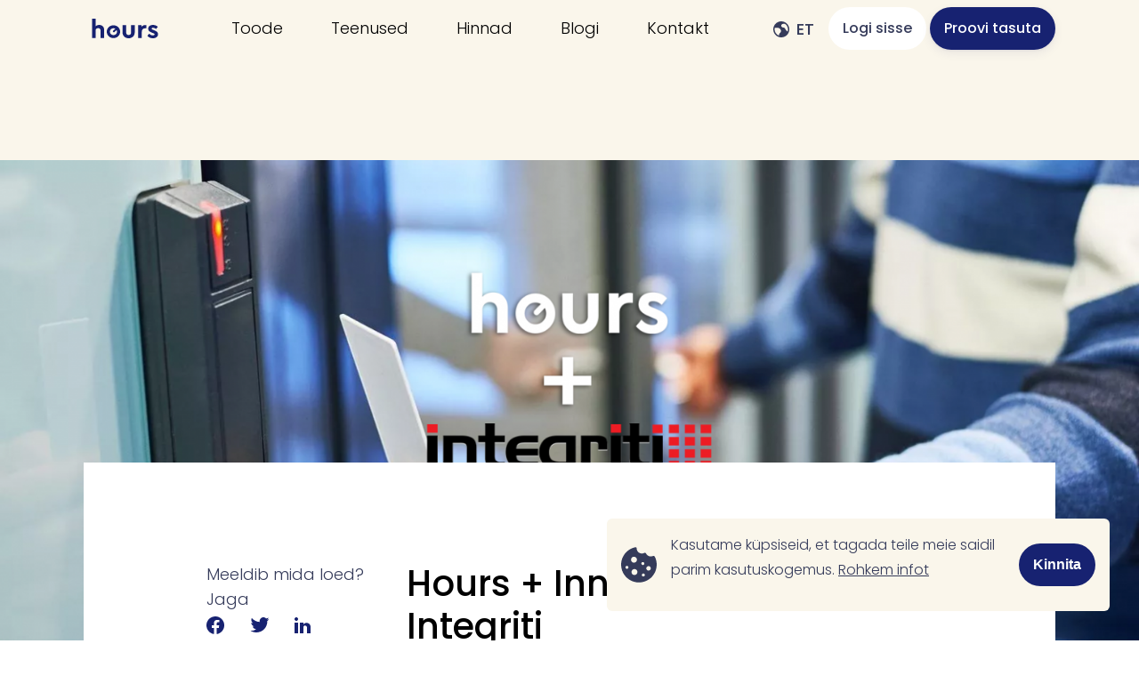

--- FILE ---
content_type: text/html; charset=UTF-8
request_url: https://hours.ee/blogi/inner-range-integriti/
body_size: 12671
content:
<!DOCTYPE html>
<html lang="et">
<head>
<meta charset="UTF-8">
<meta http-equiv="X-UA-Compatible" content="IE=edge">
<meta name="viewport" content="width=device-width, initial-scale=1.0">
<link rel="profile" href="https://gmpg.org/xfn/11">
<link rel="icon" href="https://hours.ee/wp-content/themes/theme-hours/favicon.ico" type="image/x-icon" />
<link rel="shortcut icon" href="https://hours.ee/wp-content/themes/theme-hours/favicon.ico" type="image/x-icon" />
<meta name='robots' content='index, follow, max-image-preview:large, max-snippet:-1, max-video-preview:-1' />
<!-- Google Tag Manager for WordPress by gtm4wp.com -->
<script data-cfasync="false" data-pagespeed-no-defer>
var gtm4wp_datalayer_name = "dataLayer";
var dataLayer = dataLayer || [];
</script>
<!-- End Google Tag Manager for WordPress by gtm4wp.com -->
<!-- This site is optimized with the Yoast SEO plugin v21.5 - https://yoast.com/wordpress/plugins/seo/ -->
<title>Hours + Inner Range Integriti - Hours tööaja arvestuse tarkvara</title>
<link rel="canonical" href="https://hours.ee/blogi/inner-range-integriti/" />
<meta property="og:locale" content="et_EE" />
<meta property="og:type" content="article" />
<meta property="og:title" content="Hours + Inner Range Integriti - Hours tööaja arvestuse tarkvara" />
<meta property="og:description" content="Hours on liidestatav Inner Rage Integriti läbipääsusüsteemiga. Liidestus aitab lihtsustada ja automatiseerida tööaja arvestust ettevõtetes, kus suurema osa töötajad on ühes kohas, nt tootmises. Hoursi tööajaarvestuse programmi saame üle tuua kõik teie ettevõtte uksed ja neile vastavad seadistused teha.   Võimalik on seadistada igale uksele tööliik. Näiteks, on tootmisettevõte, kus tehakse erinevaid töölõike erinevates ruumides. Ühe [&hellip;]" />
<meta property="og:url" content="https://hours.ee/blogi/inner-range-integriti/" />
<meta property="og:site_name" content="Hours tööaja arvestuse tarkvara" />
<meta property="article:publisher" content="https://www.facebook.com/Hours.fi" />
<meta property="article:published_time" content="2022-11-30T11:17:25+00:00" />
<meta property="article:modified_time" content="2022-12-01T09:09:25+00:00" />
<meta property="og:image" content="https://hours.ee/wp-content/uploads/2022/11/ligipaas2.png" />
<meta property="og:image:width" content="1600" />
<meta property="og:image:height" content="740" />
<meta property="og:image:type" content="image/png" />
<meta name="author" content="Mihkel Männamaa" />
<meta name="twitter:card" content="summary_large_image" />
<meta name="twitter:label1" content="Written by" />
<meta name="twitter:data1" content="Mihkel Männamaa" />
<meta name="twitter:label2" content="Est. reading time" />
<meta name="twitter:data2" content="1 minut" />
<script type="application/ld+json" class="yoast-schema-graph">{"@context":"https://schema.org","@graph":[{"@type":"Article","@id":"https://hours.ee/blogi/inner-range-integriti/#article","isPartOf":{"@id":"https://hours.ee/blogi/inner-range-integriti/"},"author":{"name":"Mihkel Männamaa","@id":"https://hours.ee/#/schema/person/8a5ae6602a28d49335db8f24e8cbe806"},"headline":"Hours + Inner Range Integriti","datePublished":"2022-11-30T11:17:25+00:00","dateModified":"2022-12-01T09:09:25+00:00","mainEntityOfPage":{"@id":"https://hours.ee/blogi/inner-range-integriti/"},"wordCount":284,"publisher":{"@id":"https://hours.ee/#organization"},"image":{"@id":"https://hours.ee/blogi/inner-range-integriti/#primaryimage"},"thumbnailUrl":"https://hours.ee/wp-content/uploads/2022/11/ligipaas2.png","articleSection":["Blogi"],"inLanguage":"et"},{"@type":"WebPage","@id":"https://hours.ee/blogi/inner-range-integriti/","url":"https://hours.ee/blogi/inner-range-integriti/","name":"Hours + Inner Range Integriti - Hours tööaja arvestuse tarkvara","isPartOf":{"@id":"https://hours.ee/#website"},"primaryImageOfPage":{"@id":"https://hours.ee/blogi/inner-range-integriti/#primaryimage"},"image":{"@id":"https://hours.ee/blogi/inner-range-integriti/#primaryimage"},"thumbnailUrl":"https://hours.ee/wp-content/uploads/2022/11/ligipaas2.png","datePublished":"2022-11-30T11:17:25+00:00","dateModified":"2022-12-01T09:09:25+00:00","breadcrumb":{"@id":"https://hours.ee/blogi/inner-range-integriti/#breadcrumb"},"inLanguage":"et","potentialAction":[{"@type":"ReadAction","target":["https://hours.ee/blogi/inner-range-integriti/"]}]},{"@type":"ImageObject","inLanguage":"et","@id":"https://hours.ee/blogi/inner-range-integriti/#primaryimage","url":"https://hours.ee/wp-content/uploads/2022/11/ligipaas2.png","contentUrl":"https://hours.ee/wp-content/uploads/2022/11/ligipaas2.png","width":1600,"height":740},{"@type":"BreadcrumbList","@id":"https://hours.ee/blogi/inner-range-integriti/#breadcrumb","itemListElement":[{"@type":"ListItem","position":1,"name":"Home","item":"https://hours.ee/"},{"@type":"ListItem","position":2,"name":"Blogi","item":"https://hours.ee/blogi/"},{"@type":"ListItem","position":3,"name":"Hours + Inner Range Integriti"}]},{"@type":"WebSite","@id":"https://hours.ee/#website","url":"https://hours.ee/","name":"Hours tööaja arvestuse tarkvara","description":"Veebipõhine tarkvara, mis annab täpse ülevaate töötajate töötundidest igas ettevõttes. Põhipakett sisaldab veebipõhist digitaalset tarkvara koos nutitelefoni rakendusega.","publisher":{"@id":"https://hours.ee/#organization"},"potentialAction":[{"@type":"SearchAction","target":{"@type":"EntryPoint","urlTemplate":"https://hours.ee/?s={search_term_string}"},"query-input":"required name=search_term_string"}],"inLanguage":"et"},{"@type":"Organization","@id":"https://hours.ee/#organization","name":"Hours","url":"https://hours.ee/","logo":{"@type":"ImageObject","inLanguage":"et","@id":"https://hours.ee/#/schema/logo/image/","url":"https://hours.ee/wp-content/uploads/2022/05/hours-logo.png","contentUrl":"https://hours.ee/wp-content/uploads/2022/05/hours-logo.png","width":75,"height":22,"caption":"Hours"},"image":{"@id":"https://hours.ee/#/schema/logo/image/"},"sameAs":["https://www.facebook.com/Hours.fi","https://www.linkedin.com/company/hours-oü"]},{"@type":"Person","@id":"https://hours.ee/#/schema/person/8a5ae6602a28d49335db8f24e8cbe806","name":"Mihkel Männamaa","image":{"@type":"ImageObject","inLanguage":"et","@id":"https://hours.ee/#/schema/person/image/","url":"https://secure.gravatar.com/avatar/d16e318fc0ade2d2382ceaa891353a9ac792dbd313d07e4d386ca1410e5ab46c?s=96&d=mm&r=g","contentUrl":"https://secure.gravatar.com/avatar/d16e318fc0ade2d2382ceaa891353a9ac792dbd313d07e4d386ca1410e5ab46c?s=96&d=mm&r=g","caption":"Mihkel Männamaa"},"url":"https://hours.ee/author/infohours-fi/"}]}</script>
<!-- / Yoast SEO plugin. -->
<link rel='dns-prefetch' href='//www.googletagmanager.com' />
<link rel='dns-prefetch' href='//fonts.googleapis.com' />
<link rel="alternate" type="application/rss+xml" title="Hours tööaja arvestuse tarkvara &raquo; RSS" href="https://hours.ee/feed/" />
<link rel="alternate" type="application/rss+xml" title="Hours tööaja arvestuse tarkvara &raquo; Kommentaaride RSS" href="https://hours.ee/comments/feed/" />
<link rel="alternate" type="application/rss+xml" title="Hours tööaja arvestuse tarkvara &raquo; Hours + Inner Range Integriti Kommentaaride RSS" href="https://hours.ee/blogi/inner-range-integriti/feed/" />
<link rel="alternate" title="oEmbed (JSON)" type="application/json+oembed" href="https://hours.ee/wp-json/oembed/1.0/embed?url=https%3A%2F%2Fhours.ee%2Fblogi%2Finner-range-integriti%2F" />
<link rel="alternate" title="oEmbed (XML)" type="text/xml+oembed" href="https://hours.ee/wp-json/oembed/1.0/embed?url=https%3A%2F%2Fhours.ee%2Fblogi%2Finner-range-integriti%2F&#038;format=xml" />
<style id='wp-img-auto-sizes-contain-inline-css'>
img:is([sizes=auto i],[sizes^="auto," i]){contain-intrinsic-size:3000px 1500px}
/*# sourceURL=wp-img-auto-sizes-contain-inline-css */
</style>
<style id='wp-block-library-inline-css'>
:root{--wp-block-synced-color:#7a00df;--wp-block-synced-color--rgb:122,0,223;--wp-bound-block-color:var(--wp-block-synced-color);--wp-editor-canvas-background:#ddd;--wp-admin-theme-color:#007cba;--wp-admin-theme-color--rgb:0,124,186;--wp-admin-theme-color-darker-10:#006ba1;--wp-admin-theme-color-darker-10--rgb:0,107,160.5;--wp-admin-theme-color-darker-20:#005a87;--wp-admin-theme-color-darker-20--rgb:0,90,135;--wp-admin-border-width-focus:2px}@media (min-resolution:192dpi){:root{--wp-admin-border-width-focus:1.5px}}.wp-element-button{cursor:pointer}:root .has-very-light-gray-background-color{background-color:#eee}:root .has-very-dark-gray-background-color{background-color:#313131}:root .has-very-light-gray-color{color:#eee}:root .has-very-dark-gray-color{color:#313131}:root .has-vivid-green-cyan-to-vivid-cyan-blue-gradient-background{background:linear-gradient(135deg,#00d084,#0693e3)}:root .has-purple-crush-gradient-background{background:linear-gradient(135deg,#34e2e4,#4721fb 50%,#ab1dfe)}:root .has-hazy-dawn-gradient-background{background:linear-gradient(135deg,#faaca8,#dad0ec)}:root .has-subdued-olive-gradient-background{background:linear-gradient(135deg,#fafae1,#67a671)}:root .has-atomic-cream-gradient-background{background:linear-gradient(135deg,#fdd79a,#004a59)}:root .has-nightshade-gradient-background{background:linear-gradient(135deg,#330968,#31cdcf)}:root .has-midnight-gradient-background{background:linear-gradient(135deg,#020381,#2874fc)}:root{--wp--preset--font-size--normal:16px;--wp--preset--font-size--huge:42px}.has-regular-font-size{font-size:1em}.has-larger-font-size{font-size:2.625em}.has-normal-font-size{font-size:var(--wp--preset--font-size--normal)}.has-huge-font-size{font-size:var(--wp--preset--font-size--huge)}.has-text-align-center{text-align:center}.has-text-align-left{text-align:left}.has-text-align-right{text-align:right}.has-fit-text{white-space:nowrap!important}#end-resizable-editor-section{display:none}.aligncenter{clear:both}.items-justified-left{justify-content:flex-start}.items-justified-center{justify-content:center}.items-justified-right{justify-content:flex-end}.items-justified-space-between{justify-content:space-between}.screen-reader-text{border:0;clip-path:inset(50%);height:1px;margin:-1px;overflow:hidden;padding:0;position:absolute;width:1px;word-wrap:normal!important}.screen-reader-text:focus{background-color:#ddd;clip-path:none;color:#444;display:block;font-size:1em;height:auto;left:5px;line-height:normal;padding:15px 23px 14px;text-decoration:none;top:5px;width:auto;z-index:100000}html :where(.has-border-color){border-style:solid}html :where([style*=border-top-color]){border-top-style:solid}html :where([style*=border-right-color]){border-right-style:solid}html :where([style*=border-bottom-color]){border-bottom-style:solid}html :where([style*=border-left-color]){border-left-style:solid}html :where([style*=border-width]){border-style:solid}html :where([style*=border-top-width]){border-top-style:solid}html :where([style*=border-right-width]){border-right-style:solid}html :where([style*=border-bottom-width]){border-bottom-style:solid}html :where([style*=border-left-width]){border-left-style:solid}html :where(img[class*=wp-image-]){height:auto;max-width:100%}:where(figure){margin:0 0 1em}html :where(.is-position-sticky){--wp-admin--admin-bar--position-offset:var(--wp-admin--admin-bar--height,0px)}@media screen and (max-width:600px){html :where(.is-position-sticky){--wp-admin--admin-bar--position-offset:0px}}
/*# sourceURL=wp-block-library-inline-css */
</style><style id='global-styles-inline-css'>
:root{--wp--preset--aspect-ratio--square: 1;--wp--preset--aspect-ratio--4-3: 4/3;--wp--preset--aspect-ratio--3-4: 3/4;--wp--preset--aspect-ratio--3-2: 3/2;--wp--preset--aspect-ratio--2-3: 2/3;--wp--preset--aspect-ratio--16-9: 16/9;--wp--preset--aspect-ratio--9-16: 9/16;--wp--preset--color--black: #000000;--wp--preset--color--cyan-bluish-gray: #abb8c3;--wp--preset--color--white: #ffffff;--wp--preset--color--pale-pink: #f78da7;--wp--preset--color--vivid-red: #cf2e2e;--wp--preset--color--luminous-vivid-orange: #ff6900;--wp--preset--color--luminous-vivid-amber: #fcb900;--wp--preset--color--light-green-cyan: #7bdcb5;--wp--preset--color--vivid-green-cyan: #00d084;--wp--preset--color--pale-cyan-blue: #8ed1fc;--wp--preset--color--vivid-cyan-blue: #0693e3;--wp--preset--color--vivid-purple: #9b51e0;--wp--preset--gradient--vivid-cyan-blue-to-vivid-purple: linear-gradient(135deg,rgb(6,147,227) 0%,rgb(155,81,224) 100%);--wp--preset--gradient--light-green-cyan-to-vivid-green-cyan: linear-gradient(135deg,rgb(122,220,180) 0%,rgb(0,208,130) 100%);--wp--preset--gradient--luminous-vivid-amber-to-luminous-vivid-orange: linear-gradient(135deg,rgb(252,185,0) 0%,rgb(255,105,0) 100%);--wp--preset--gradient--luminous-vivid-orange-to-vivid-red: linear-gradient(135deg,rgb(255,105,0) 0%,rgb(207,46,46) 100%);--wp--preset--gradient--very-light-gray-to-cyan-bluish-gray: linear-gradient(135deg,rgb(238,238,238) 0%,rgb(169,184,195) 100%);--wp--preset--gradient--cool-to-warm-spectrum: linear-gradient(135deg,rgb(74,234,220) 0%,rgb(151,120,209) 20%,rgb(207,42,186) 40%,rgb(238,44,130) 60%,rgb(251,105,98) 80%,rgb(254,248,76) 100%);--wp--preset--gradient--blush-light-purple: linear-gradient(135deg,rgb(255,206,236) 0%,rgb(152,150,240) 100%);--wp--preset--gradient--blush-bordeaux: linear-gradient(135deg,rgb(254,205,165) 0%,rgb(254,45,45) 50%,rgb(107,0,62) 100%);--wp--preset--gradient--luminous-dusk: linear-gradient(135deg,rgb(255,203,112) 0%,rgb(199,81,192) 50%,rgb(65,88,208) 100%);--wp--preset--gradient--pale-ocean: linear-gradient(135deg,rgb(255,245,203) 0%,rgb(182,227,212) 50%,rgb(51,167,181) 100%);--wp--preset--gradient--electric-grass: linear-gradient(135deg,rgb(202,248,128) 0%,rgb(113,206,126) 100%);--wp--preset--gradient--midnight: linear-gradient(135deg,rgb(2,3,129) 0%,rgb(40,116,252) 100%);--wp--preset--font-size--small: 13px;--wp--preset--font-size--medium: 20px;--wp--preset--font-size--large: 36px;--wp--preset--font-size--x-large: 42px;--wp--preset--spacing--20: 0.44rem;--wp--preset--spacing--30: 0.67rem;--wp--preset--spacing--40: 1rem;--wp--preset--spacing--50: 1.5rem;--wp--preset--spacing--60: 2.25rem;--wp--preset--spacing--70: 3.38rem;--wp--preset--spacing--80: 5.06rem;--wp--preset--shadow--natural: 6px 6px 9px rgba(0, 0, 0, 0.2);--wp--preset--shadow--deep: 12px 12px 50px rgba(0, 0, 0, 0.4);--wp--preset--shadow--sharp: 6px 6px 0px rgba(0, 0, 0, 0.2);--wp--preset--shadow--outlined: 6px 6px 0px -3px rgb(255, 255, 255), 6px 6px rgb(0, 0, 0);--wp--preset--shadow--crisp: 6px 6px 0px rgb(0, 0, 0);}:where(.is-layout-flex){gap: 0.5em;}:where(.is-layout-grid){gap: 0.5em;}body .is-layout-flex{display: flex;}.is-layout-flex{flex-wrap: wrap;align-items: center;}.is-layout-flex > :is(*, div){margin: 0;}body .is-layout-grid{display: grid;}.is-layout-grid > :is(*, div){margin: 0;}:where(.wp-block-columns.is-layout-flex){gap: 2em;}:where(.wp-block-columns.is-layout-grid){gap: 2em;}:where(.wp-block-post-template.is-layout-flex){gap: 1.25em;}:where(.wp-block-post-template.is-layout-grid){gap: 1.25em;}.has-black-color{color: var(--wp--preset--color--black) !important;}.has-cyan-bluish-gray-color{color: var(--wp--preset--color--cyan-bluish-gray) !important;}.has-white-color{color: var(--wp--preset--color--white) !important;}.has-pale-pink-color{color: var(--wp--preset--color--pale-pink) !important;}.has-vivid-red-color{color: var(--wp--preset--color--vivid-red) !important;}.has-luminous-vivid-orange-color{color: var(--wp--preset--color--luminous-vivid-orange) !important;}.has-luminous-vivid-amber-color{color: var(--wp--preset--color--luminous-vivid-amber) !important;}.has-light-green-cyan-color{color: var(--wp--preset--color--light-green-cyan) !important;}.has-vivid-green-cyan-color{color: var(--wp--preset--color--vivid-green-cyan) !important;}.has-pale-cyan-blue-color{color: var(--wp--preset--color--pale-cyan-blue) !important;}.has-vivid-cyan-blue-color{color: var(--wp--preset--color--vivid-cyan-blue) !important;}.has-vivid-purple-color{color: var(--wp--preset--color--vivid-purple) !important;}.has-black-background-color{background-color: var(--wp--preset--color--black) !important;}.has-cyan-bluish-gray-background-color{background-color: var(--wp--preset--color--cyan-bluish-gray) !important;}.has-white-background-color{background-color: var(--wp--preset--color--white) !important;}.has-pale-pink-background-color{background-color: var(--wp--preset--color--pale-pink) !important;}.has-vivid-red-background-color{background-color: var(--wp--preset--color--vivid-red) !important;}.has-luminous-vivid-orange-background-color{background-color: var(--wp--preset--color--luminous-vivid-orange) !important;}.has-luminous-vivid-amber-background-color{background-color: var(--wp--preset--color--luminous-vivid-amber) !important;}.has-light-green-cyan-background-color{background-color: var(--wp--preset--color--light-green-cyan) !important;}.has-vivid-green-cyan-background-color{background-color: var(--wp--preset--color--vivid-green-cyan) !important;}.has-pale-cyan-blue-background-color{background-color: var(--wp--preset--color--pale-cyan-blue) !important;}.has-vivid-cyan-blue-background-color{background-color: var(--wp--preset--color--vivid-cyan-blue) !important;}.has-vivid-purple-background-color{background-color: var(--wp--preset--color--vivid-purple) !important;}.has-black-border-color{border-color: var(--wp--preset--color--black) !important;}.has-cyan-bluish-gray-border-color{border-color: var(--wp--preset--color--cyan-bluish-gray) !important;}.has-white-border-color{border-color: var(--wp--preset--color--white) !important;}.has-pale-pink-border-color{border-color: var(--wp--preset--color--pale-pink) !important;}.has-vivid-red-border-color{border-color: var(--wp--preset--color--vivid-red) !important;}.has-luminous-vivid-orange-border-color{border-color: var(--wp--preset--color--luminous-vivid-orange) !important;}.has-luminous-vivid-amber-border-color{border-color: var(--wp--preset--color--luminous-vivid-amber) !important;}.has-light-green-cyan-border-color{border-color: var(--wp--preset--color--light-green-cyan) !important;}.has-vivid-green-cyan-border-color{border-color: var(--wp--preset--color--vivid-green-cyan) !important;}.has-pale-cyan-blue-border-color{border-color: var(--wp--preset--color--pale-cyan-blue) !important;}.has-vivid-cyan-blue-border-color{border-color: var(--wp--preset--color--vivid-cyan-blue) !important;}.has-vivid-purple-border-color{border-color: var(--wp--preset--color--vivid-purple) !important;}.has-vivid-cyan-blue-to-vivid-purple-gradient-background{background: var(--wp--preset--gradient--vivid-cyan-blue-to-vivid-purple) !important;}.has-light-green-cyan-to-vivid-green-cyan-gradient-background{background: var(--wp--preset--gradient--light-green-cyan-to-vivid-green-cyan) !important;}.has-luminous-vivid-amber-to-luminous-vivid-orange-gradient-background{background: var(--wp--preset--gradient--luminous-vivid-amber-to-luminous-vivid-orange) !important;}.has-luminous-vivid-orange-to-vivid-red-gradient-background{background: var(--wp--preset--gradient--luminous-vivid-orange-to-vivid-red) !important;}.has-very-light-gray-to-cyan-bluish-gray-gradient-background{background: var(--wp--preset--gradient--very-light-gray-to-cyan-bluish-gray) !important;}.has-cool-to-warm-spectrum-gradient-background{background: var(--wp--preset--gradient--cool-to-warm-spectrum) !important;}.has-blush-light-purple-gradient-background{background: var(--wp--preset--gradient--blush-light-purple) !important;}.has-blush-bordeaux-gradient-background{background: var(--wp--preset--gradient--blush-bordeaux) !important;}.has-luminous-dusk-gradient-background{background: var(--wp--preset--gradient--luminous-dusk) !important;}.has-pale-ocean-gradient-background{background: var(--wp--preset--gradient--pale-ocean) !important;}.has-electric-grass-gradient-background{background: var(--wp--preset--gradient--electric-grass) !important;}.has-midnight-gradient-background{background: var(--wp--preset--gradient--midnight) !important;}.has-small-font-size{font-size: var(--wp--preset--font-size--small) !important;}.has-medium-font-size{font-size: var(--wp--preset--font-size--medium) !important;}.has-large-font-size{font-size: var(--wp--preset--font-size--large) !important;}.has-x-large-font-size{font-size: var(--wp--preset--font-size--x-large) !important;}
/*# sourceURL=global-styles-inline-css */
</style>
<style id='classic-theme-styles-inline-css'>
/*! This file is auto-generated */
.wp-block-button__link{color:#fff;background-color:#32373c;border-radius:9999px;box-shadow:none;text-decoration:none;padding:calc(.667em + 2px) calc(1.333em + 2px);font-size:1.125em}.wp-block-file__button{background:#32373c;color:#fff;text-decoration:none}
/*# sourceURL=/wp-includes/css/classic-themes.min.css */
</style>
<!-- <link rel='stylesheet' id='theme-hours-style-css' href='https://hours.ee/wp-content/themes/theme-hours/style.css?ver=1.0.0' media='all' /> -->
<!-- <link rel='stylesheet' id='bootstrap-css' href='https://hours.ee/wp-content/themes/theme-hours/css/bootstrap.min.css?ver=5.0.2' media='all' /> -->
<!-- <link rel='stylesheet' id='app-css-css' href='https://hours.ee/wp-content/themes/theme-hours/css/app.css?ver=1740772348' media='all' /> -->
<link rel="stylesheet" type="text/css" href="//hours.ee/wp-content/cache/wpfc-minified/mk4l995r/e0hrl.css" media="all"/>
<link rel='stylesheet' id='poppins-fonts-css' href='https://fonts.googleapis.com/css2?family=Poppins%3Aital%2Cwght%400%2C300%3B0%2C400%3B0%2C500%3B0%2C700%3B1%2C300%3B1%2C400%3B1%2C500%3B1%2C700&#038;display=swap&#038;ver=6.9' media='all' />
<link rel='stylesheet' id='inter-fonts-css' href='https://fonts.googleapis.com/css2?family=Inter%3Aital%2Copsz%2Cwght%400%2C14..32%2C100..900%3B1%2C14..32%2C100..900&#038;display=swap&#038;ver=6.9' media='all' />
<!-- <link rel='stylesheet' id='wp-block-paragraph-css' href='https://hours.ee/wp-includes/blocks/paragraph/style.min.css?ver=6.9' media='all' /> -->
<link rel="stylesheet" type="text/css" href="//hours.ee/wp-content/cache/wpfc-minified/d5ktukyx/27m2x.css" media="all"/>
<script src='//hours.ee/wp-content/cache/wpfc-minified/ft8s5z19/e0hrl.js' type="text/javascript"></script>
<!-- <script src="https://hours.ee/wp-includes/js/jquery/jquery.min.js?ver=3.7.1" id="jquery-core-js"></script> -->
<!-- <script src="https://hours.ee/wp-includes/js/jquery/jquery-migrate.min.js?ver=3.4.1" id="jquery-migrate-js"></script> -->
<!-- Google tag (gtag.js) snippet added by Site Kit -->
<!-- Google Analytics snippet added by Site Kit -->
<script src="https://www.googletagmanager.com/gtag/js?id=G-ZSBLXHHV8K" id="google_gtagjs-js" async></script>
<script id="google_gtagjs-js-after">
window.dataLayer = window.dataLayer || [];function gtag(){dataLayer.push(arguments);}
gtag("set","linker",{"domains":["hours.ee"]});
gtag("js", new Date());
gtag("set", "developer_id.dZTNiMT", true);
gtag("config", "G-ZSBLXHHV8K");
//# sourceURL=google_gtagjs-js-after
</script>
<link rel="https://api.w.org/" href="https://hours.ee/wp-json/" /><link rel="alternate" title="JSON" type="application/json" href="https://hours.ee/wp-json/wp/v2/posts/991" /><link rel="EditURI" type="application/rsd+xml" title="RSD" href="https://hours.ee/xmlrpc.php?rsd" />
<link rel='shortlink' href='https://hours.ee/?p=991' />
<meta name="generator" content="Site Kit by Google 1.158.0" />
<!-- Google Tag Manager for WordPress by gtm4wp.com -->
<!-- GTM Container placement set to off -->
<script data-cfasync="false" data-pagespeed-no-defer>
var dataLayer_content = {"pagePostType":"post","pagePostType2":"single-post","pageCategory":["blogi"],"pagePostAuthor":"Mihkel Männamaa"};
dataLayer.push( dataLayer_content );
</script>
<script data-cfasync="false" data-pagespeed-no-defer>
console.warn && console.warn("[GTM4WP] Google Tag Manager container code placement set to OFF !!!");
console.warn && console.warn("[GTM4WP] Data layer codes are active but GTM container must be loaded using custom coding !!!");
</script>
<!-- End Google Tag Manager for WordPress by gtm4wp.com -->		<script>
document.documentElement.className = document.documentElement.className.replace( 'no-js', 'js' );
</script>
<style>
.no-js img.lazyload { display: none; }
figure.wp-block-image img.lazyloading { min-width: 150px; }
.lazyload { opacity: 0; }
.lazyloading {
border: 0 !important;
opacity: 1;
background: rgba(255, 255, 255, 0) url('https://hours.ee/wp-content/plugins/wp-smushit/app/assets/images/smush-lazyloader-3.gif') no-repeat center !important;
background-size: 16px auto !important;
min-width: 16px;
}
</style>
<link rel="pingback" href="https://hours.ee/xmlrpc.php">
<!-- Global site tag (gtag.js) - Google Analytics -->
<script async src="https://www.googletagmanager.com/gtag/js?id=UA-91925825-2"></script>
<script>
window.dataLayer = window.dataLayer || [];
function gtag() {
dataLayer.push(arguments);
}
gtag('js', new Date());
gtag('config', 'UA-91925825-2');
</script>
<link rel="preconnect" href="//fonts.googleapis.com">
<link rel="preconnect" href="//fonts.gstatic.com" crossorigin>
<!-- Meta Pixel Code -->
<script type='text/javascript'>
!function(f,b,e,v,n,t,s){if(f.fbq)return;n=f.fbq=function(){n.callMethod?
n.callMethod.apply(n,arguments):n.queue.push(arguments)};if(!f._fbq)f._fbq=n;
n.push=n;n.loaded=!0;n.version='2.0';n.queue=[];t=b.createElement(e);t.async=!0;
t.src=v;s=b.getElementsByTagName(e)[0];s.parentNode.insertBefore(t,s)}(window,
document,'script','https://connect.facebook.net/en_US/fbevents.js?v=next');
</script>
<!-- End Meta Pixel Code -->
<script type='text/javascript'>
var url = window.location.origin + '?ob=open-bridge';
fbq('set', 'openbridge', '1575446269552349', url);
</script>
<script type='text/javascript'>fbq('init', '1575446269552349', {}, {
"agent": "wordpress-6.9-3.0.16"
})</script><script type='text/javascript'>
fbq('track', 'PageView', []);
</script>
<!-- Meta Pixel Code -->
<noscript>
<img height="1" width="1" style="display:none" alt="fbpx"
src="https://www.facebook.com/tr?id=1575446269552349&ev=PageView&noscript=1" />
</noscript>
<!-- End Meta Pixel Code -->
<link rel="icon" href="https://hours.ee/wp-content/uploads/2022/05/favicon.ico" sizes="32x32" />
<link rel="icon" href="https://hours.ee/wp-content/uploads/2022/05/favicon.ico" sizes="192x192" />
<link rel="apple-touch-icon" href="https://hours.ee/wp-content/uploads/2022/05/favicon.ico" />
<meta name="msapplication-TileImage" content="https://hours.ee/wp-content/uploads/2022/05/favicon.ico" />
<style id="wp-custom-css">
.eas-logo{
display: none
}		</style>
</head>
<body class="wp-singular post-template-default single single-post postid-991 single-format-standard wp-theme-theme-hours">
<nav class="navbar main-nav" id="main-nav">
<div class="container container-1">
<div class="d-flex align-items-center justify-content-between w-100">
<a href="https://hours.ee" role="button" class="brand-link order-1">
<img  alt="hours logo" data-src="https://hours.ee/wp-content/uploads/2022/10/Default-1.svg" class="lazyload" src="[data-uri]"><noscript><img src="https://hours.ee/wp-content/uploads/2022/10/Default-1.svg" alt="hours logo"></noscript>
</a>
<div class="d-flex align-items-center order-3">
<div class="d-none d-lg-block me-3">
<div class="btn-group">
<a role="button" class="language-toggle" data-bs-toggle="dropdown" data-bs-display="static" aria-expanded="false">
<svg class="language-icon" width="24" height="24" viewBox="0 0 24 24" fill="none" xmlns="http://www.w3.org/2000/svg">
<g clip-path="url(#clip0_1514_273)">
<path d="M24 12C24 9.62663 23.2962 7.30655 21.9776 5.33316C20.6591 3.35977 18.7849 1.8217 16.5922 0.913451C14.3995 0.00519943 11.9867 -0.232441 9.65892 0.230582C7.33115 0.693605 5.19295 1.83649 3.51472 3.51472C1.83649 5.19295 0.693605 7.33115 0.230582 9.65892C-0.232441 11.9867 0.00519943 14.3995 0.913451 16.5922C1.8217 18.7849 3.35977 20.6591 5.33316 21.9776C7.30655 23.2962 9.62663 24 12 24H12.125C15.2734 23.9966 18.2918 22.7443 20.5181 20.5181C22.7443 18.2918 23.9966 15.2734 24 12.125V12.062V12ZM22 12C21.9997 12.8898 21.8789 13.7756 21.641 14.633C21.622 14.702 21.5884 14.7661 21.5425 14.8211C21.4966 14.876 21.4394 14.9204 21.3748 14.9513C21.3103 14.9822 21.2398 14.9989 21.1683 15.0002C21.0967 15.0015 21.0257 14.9875 20.96 14.959C20.3425 14.6917 19.8156 14.2513 19.443 13.691L17.225 10.363C16.9967 10.0206 16.6874 9.7399 16.3245 9.54574C15.9617 9.35158 15.5565 9.25 15.145 9.25001H14.712C13.9827 9.25001 13.2832 8.96027 12.7675 8.44455C12.2517 7.92882 11.962 7.22935 11.962 6.50001C11.962 5.77066 12.2517 5.07119 12.7675 4.55546C13.2832 4.03974 13.9827 3.75001 14.712 3.75001H17.484C17.5875 3.75001 17.6885 3.78216 17.773 3.84201C19.0788 4.76451 20.1442 5.98685 20.8797 7.40639C21.6152 8.82593 21.9994 10.4012 22 12ZM2.17901 10.155C2.20209 10.0419 2.2636 9.94027 2.3531 9.86736C2.4426 9.79445 2.55457 9.75475 2.67001 9.75501H7.00701C7.46683 9.75371 7.92235 9.84364 8.34718 10.0196C8.77202 10.1955 9.15773 10.454 9.48201 10.78L10.6 11.9C11.231 12.5314 11.597 13.38 11.623 14.2722C11.649 15.1645 11.3332 16.033 10.74 16.7L9.38101 18.229C8.97415 18.687 8.74961 19.2784 8.75001 19.891V20.718C8.74996 20.801 8.72926 20.8827 8.68976 20.9557C8.65026 21.0287 8.59321 21.0907 8.52376 21.1361C8.4543 21.1816 8.37463 21.209 8.29192 21.216C8.20922 21.2229 8.12608 21.2092 8.05001 21.176C6.25563 20.4045 4.72648 19.1244 3.65133 17.4937C2.57618 15.863 2.00212 13.9532 2.00001 12C2.00103 11.3807 2.06097 10.7629 2.17901 10.155Z" fill="currentColor"/>
</g>
<defs>
<clipPath id="clip0_1514_273">
<rect width="24" height="24" fill="white"/>
</clipPath>
</defs>
</svg>
<span class="current-language">ET</span>
</a>
<ul class="dropdown-menu dropdown-menu-lg-end">
<li><a href="https://hours.ee/blogi/inner-range-integriti/" class="dropdown-item active">ET</button></a><li><a href="https://hours.ee/fi/" class="dropdown-item ">FI</button></a><li><a href="https://hours.ee/en/" class="dropdown-item ">EN</button></a>    </ul>
</div>                </div>
<a href="https://app.hours.fi/login?lang=et" role="button" class="btn btn-small btn-white-solid me-1 d-none d-lg-block shadow-none" target="_blank">Logi sisse</a>
<a href="https://app.hours.fi/signup?lang=et&token=536cb497a6989" role="button" class="btn btn-small btn-blue-solid me-3 me-lg-0 btn-try-free ga-trigger-try-for-free-btn" target="">Proovi tasuta</a>
<div class="mobile-menu d-lg-none">
<input type="checkbox" id="mobile-menu-toggle">
<label class="menu-icon" for="mobile-menu-toggle">
<span class="line"></span>
<span class="line"></span>
<span class="line"></span>
</label>
</div>
</div>
<div class="mobile-menu-content order-2">
<div class="container container-1">
<div class="menu-main-menu-container"><ul id="menu-main-menu" class="navbar-nav ms-0"><li id="nav-menu-item-410" class="main-menu-item  menu-item-even menu-item-depth-0 nav-item menu-item menu-item-type-custom menu-item-object-custom menu-item-home"><a href="https://hours.ee/" class="menu-link nav-link main-menu-link">Toode</a></li>
<li id="nav-menu-item-131" class="main-menu-item  menu-item-even menu-item-depth-0 nav-item menu-item menu-item-type-post_type menu-item-object-page"><a href="https://hours.ee/voimalused/" class="menu-link nav-link main-menu-link">Teenused</a></li>
<li id="nav-menu-item-2010" class="main-menu-item  menu-item-even menu-item-depth-0 nav-item menu-item menu-item-type-post_type menu-item-object-page"><a href="https://hours.ee/hinnad/" class="menu-link nav-link main-menu-link">Hinnad</a></li>
<li id="nav-menu-item-177" class="main-menu-item  menu-item-even menu-item-depth-0 nav-item menu-item menu-item-type-post_type menu-item-object-page current_page_parent"><a href="https://hours.ee/blogi/" class="menu-link nav-link main-menu-link">Blogi</a></li>
<li id="nav-menu-item-376" class="main-menu-item  menu-item-even menu-item-depth-0 nav-item menu-item menu-item-type-post_type menu-item-object-page"><a href="https://hours.ee/kontakt/" class="menu-link nav-link main-menu-link">Kontakt</a></li>
</ul></div>                    <div class="buttons-wrapper">
<a href="https://app.hours.fi/login?lang=et" role="button" class="btn btn-small btn-white-solid me-1 mb-2" target="_blank">Logi sisse</a>
<div>
<div class="btn-group">
<a role="button" class="language-toggle" data-bs-toggle="dropdown" data-bs-display="static" aria-expanded="false">
<svg class="language-icon" width="24" height="24" viewBox="0 0 24 24" fill="none" xmlns="http://www.w3.org/2000/svg">
<g clip-path="url(#clip0_1514_273)">
<path d="M24 12C24 9.62663 23.2962 7.30655 21.9776 5.33316C20.6591 3.35977 18.7849 1.8217 16.5922 0.913451C14.3995 0.00519943 11.9867 -0.232441 9.65892 0.230582C7.33115 0.693605 5.19295 1.83649 3.51472 3.51472C1.83649 5.19295 0.693605 7.33115 0.230582 9.65892C-0.232441 11.9867 0.00519943 14.3995 0.913451 16.5922C1.8217 18.7849 3.35977 20.6591 5.33316 21.9776C7.30655 23.2962 9.62663 24 12 24H12.125C15.2734 23.9966 18.2918 22.7443 20.5181 20.5181C22.7443 18.2918 23.9966 15.2734 24 12.125V12.062V12ZM22 12C21.9997 12.8898 21.8789 13.7756 21.641 14.633C21.622 14.702 21.5884 14.7661 21.5425 14.8211C21.4966 14.876 21.4394 14.9204 21.3748 14.9513C21.3103 14.9822 21.2398 14.9989 21.1683 15.0002C21.0967 15.0015 21.0257 14.9875 20.96 14.959C20.3425 14.6917 19.8156 14.2513 19.443 13.691L17.225 10.363C16.9967 10.0206 16.6874 9.7399 16.3245 9.54574C15.9617 9.35158 15.5565 9.25 15.145 9.25001H14.712C13.9827 9.25001 13.2832 8.96027 12.7675 8.44455C12.2517 7.92882 11.962 7.22935 11.962 6.50001C11.962 5.77066 12.2517 5.07119 12.7675 4.55546C13.2832 4.03974 13.9827 3.75001 14.712 3.75001H17.484C17.5875 3.75001 17.6885 3.78216 17.773 3.84201C19.0788 4.76451 20.1442 5.98685 20.8797 7.40639C21.6152 8.82593 21.9994 10.4012 22 12ZM2.17901 10.155C2.20209 10.0419 2.2636 9.94027 2.3531 9.86736C2.4426 9.79445 2.55457 9.75475 2.67001 9.75501H7.00701C7.46683 9.75371 7.92235 9.84364 8.34718 10.0196C8.77202 10.1955 9.15773 10.454 9.48201 10.78L10.6 11.9C11.231 12.5314 11.597 13.38 11.623 14.2722C11.649 15.1645 11.3332 16.033 10.74 16.7L9.38101 18.229C8.97415 18.687 8.74961 19.2784 8.75001 19.891V20.718C8.74996 20.801 8.72926 20.8827 8.68976 20.9557C8.65026 21.0287 8.59321 21.0907 8.52376 21.1361C8.4543 21.1816 8.37463 21.209 8.29192 21.216C8.20922 21.2229 8.12608 21.2092 8.05001 21.176C6.25563 20.4045 4.72648 19.1244 3.65133 17.4937C2.57618 15.863 2.00212 13.9532 2.00001 12C2.00103 11.3807 2.06097 10.7629 2.17901 10.155Z" fill="currentColor"/>
</g>
<defs>
<clipPath id="clip0_1514_273">
<rect width="24" height="24" fill="white"/>
</clipPath>
</defs>
</svg>
<span class="current-language">ET</span>
</a>
<ul class="dropdown-menu dropdown-menu-lg-end">
<li><a href="https://hours.ee/blogi/inner-range-integriti/" class="dropdown-item active">ET</button></a><li><a href="https://hours.ee/fi/" class="dropdown-item ">FI</button></a><li><a href="https://hours.ee/en/" class="dropdown-item ">EN</button></a>    </ul>
</div>                        </div>
</div>
</div>
</div>
</div>
</div>
</nav>
<div id="primary" class="site-main">
<main class="blog-post-page">
<div class="navbar-p-offset"></div>
<div class="hero-section">
<div class="container container-1">
<img   alt="Hours + Inner Range Integriti" data-src="https://hours.ee/wp-content/uploads/2022/11/ligipaas2-1548x716.png" class="blog-image lazyload" src="[data-uri]"><noscript><img src="https://hours.ee/wp-content/uploads/2022/11/ligipaas2-1548x716.png" class="blog-image" alt="Hours + Inner Range Integriti"></noscript>
</div>
</div>
<section class="blog-content-section">
<div class="container container-1 content">
<div class="inner-wrapper">
<div class="d-flex flex-column flex-lg-row">
<div class="colm-1">
<p class="mb-0">Meeldib mida loed?</p>
<p class="mb-2 mb-lg-0">Jaga</p>
<div class="d-flex align-items-center">
<a href="http://www.facebook.com/sharer/sharer.php?u=https%3A%2F%2Fhours.ee%2Fblogi%2Finner-range-integriti%2F" class="social-links" target="_blank">
<img  alt="facebook" data-src="https://hours.ee/wp-content/themes/theme-hours/images/blog-post-facebook.svg" class="lazyload" src="[data-uri]"><noscript><img src="https://hours.ee/wp-content/themes/theme-hours/images/blog-post-facebook.svg" alt="facebook"></noscript>
</a>
<a href="http://twitter.com/share?url=https%3A%2F%2Fhours.ee%2Fblogi%2Finner-range-integriti%2F&text=Hours+%2B+Inner+Range+Integriti" class="social-links" target="_blank">
<img  alt="twitter" data-src="https://hours.ee/wp-content/themes/theme-hours/images/blog-post-twitter.svg" class="lazyload" src="[data-uri]"><noscript><img src="https://hours.ee/wp-content/themes/theme-hours/images/blog-post-twitter.svg" alt="twitter"></noscript>
</a>
<a href="https://www.linkedin.com/sharing/share-offsite/?url=https%3A%2F%2Fhours.ee%2Fblogi%2Finner-range-integriti%2F" class="social-links" target="_blank">
<img  alt="linkedin" data-src="https://hours.ee/wp-content/themes/theme-hours/images/blog-post-linkedin.svg" class="lazyload" src="[data-uri]"><noscript><img src="https://hours.ee/wp-content/themes/theme-hours/images/blog-post-linkedin.svg" alt="linkedin"></noscript>
</a>
</div>
</div>
<div class="colm-2">
<h1 class="section-header">Hours + Inner Range Integriti</h1>
<div class="author">
<img   width="40" height="40"  alt="author image" data-src="https://hours.ee/wp-content/uploads/2022/05/mihkel.jpg" class="avatar avatar-40 photo author--image lazyload" src="[data-uri]" /><noscript><img src="https://hours.ee/wp-content/uploads/2022/05/mihkel.jpg"  width="40" height="40" class="avatar avatar-40 photo author--image" alt="author image"/></noscript>                            <p class="author--name">Mihkel Männamaa</p>
</div>
<div class="blog-main-content">
<p>Hours on liidestatav Inner Rage Integriti läbipääsusüsteemiga. Liidestus aitab lihtsustada ja automatiseerida tööaja arvestust ettevõtetes, kus suurema osa töötajad on ühes kohas, nt tootmises. Hoursi tööajaarvestuse programmi saame üle tuua kõik teie ettevõtte uksed ja neile vastavad seadistused teha.  </p>
<p>Võimalik on seadistada igale uksele tööliik. Näiteks, on tootmisettevõte, kus tehakse erinevaid töölõike erinevates ruumides. Ühe ruumi uksele seadistame nt värvimistööd, teise ruumi uksele ladu, kolmandale pakkimine jne. Päeva jooksul ustest liikudes salvestub teave, kus, kui kaua ja millist tööd on töötajad teinud.&nbsp;</p>
<p>Saame paika panna tööpäeva algused ja lõpud, vajadusel saate neid aegu ümardada. Näiteks, teie ettevõttes algab vahetus kell 6:00, aga töötaja registreerib uksekaardi kell 5:45, siis on võimalik seadistada, et tööpäeva algus ümardatakse kella 6:00 peale. Sama kehtib ka tööpäeva lõpuaegade kohta.&nbsp;</p>
<p>Lisana saate kasutada ka mobiilirakendust, mis annab võimaluse tööde juurde jooksvalt lisada pilte ja kommentaare.</p>
<p>Uksekaartide kaudu saame määrata lõunate ning pauside algused ja lõpud. Võimalik on erinevatele töötajatele määrata erinevad pauside ajad ja pikkused. Samas on võimalik ka kontrollida, kas töötajad võtavad pause ettenähtud ajal või mitte. Iga töötaja päeva ajalukku jääb kogu tema liikumine ettevõtte territooriumil ning kõiki pause saab kontrollida. Kui on tehtud pause aegadel, mis ei ole ettevõttesiseselt kokku lepitud, siis saab need tööajast maha arvestada.&nbsp;</p>
<p>Töötajate jaoks ei muutu mitte midagi, aga teie ettevõttel on oluliselt lihtsam tööaegadel silma peal hoida, sest kõik on automatiseeritud.</p>
</div>
</div>
</div>
</div>
</div>
</section>
<section class="recent-posts-section">
<div class="container container-3">
<h4 class="section-header">Seotud postitused</h4>
<div class="row" id="related-post" data-id="991" data-nonce="b473eb71d9">
<div class="col-md-6 col-lg-4 d-md-flex align-items-md-stretch blog-post box-placeholder">
<div class="card blog-post-item">
<div class="card-header placeholder-item">
</div>
<div class="card-body">
<h4 class="blog-title placeholder-item"></h4>
<h6 class="line placeholder-item"></h6>
<h6 class="line placeholder-item"></h6>
</div>
</div>
</div>
<div class="col-md-6 col-lg-4 d-md-flex align-items-md-stretch blog-post box-placeholder">
<div class="card blog-post-item">
<div class="card-header placeholder-item">
</div>
<div class="card-body">
<h4 class="blog-title placeholder-item"></h4>
<h6 class="line placeholder-item"></h6>
<h6 class="line placeholder-item"></h6>
</div>
</div>
</div>
<div class="col-md-6 col-lg-4 d-md-flex align-items-md-stretch blog-post box-placeholder">
<div class="card blog-post-item">
<div class="card-header placeholder-item">
</div>
<div class="card-body">
<h4 class="blog-title placeholder-item"></h4>
<h6 class="line placeholder-item"></h6>
<h6 class="line placeholder-item"></h6>
</div>
</div>
</div>
</div>
</div>
</section>
</main>
</div><!-- #main -->
<footer>
<nav>
<div class="container">
<div class="d-lg-flex justify-content-lg-between">
<div>
<a href="https://hours.ee/" class="footer-link-header" target="">Hours</a>                                <ul class="nav flex-column ms-0 mb-5 mb-lg-0"><li class="footer-link"><a href="https://hours.ee/kontakt/" target="">Kontakt</a></li><li class="footer-link"><a href="https://hours.ee/kasutustingimused/" target="">Kasutustingimused</a></li><li class="footer-link"><a href="https://hours.ee/privaatsuspoliitika/" target="">Privaatsuspoliitika</a></li><li class="footer-link"><a href="https://hours.ee/kupsiste-kasutamise-tingimused/" target="">Küpsiste kasutamise tingimused</a></li></ul>                                                            </div>
<!-- last column -->
<div>
<div class="d-flex justify-content-between flex-column h-100">
<ul class="nav mb-5 mb-lg-0 ms-0 ms-lg-auto"><li><a href="https://www.facebook.com/Hours.fi" class="d-block me-3" target="_blank"><img  alt="facebook icon" data-src="https://hours.ee/wp-content/themes/theme-hours/images/facebook.svg" class="lazyload" src="[data-uri]"><noscript><img src="https://hours.ee/wp-content/themes/theme-hours/images/facebook.svg" alt="facebook icon"></noscript></a></li><li><a href="https://www.linkedin.com/company/hours-o%C3%BC" class="d-block" target="_blank"><img  alt="linkedin icon" data-src="https://hours.ee/wp-content/themes/theme-hours/images/linkedin.svg" class="lazyload" src="[data-uri]"><noscript><img src="https://hours.ee/wp-content/themes/theme-hours/images/linkedin.svg" alt="linkedin icon"></noscript></a></li></ul>                        <div class="store-container">
<!-- App store -->
<div class="digital-store"> <a href="https://itunes.apple.com/us/app/hours-time-tracking/id1443988533?ls=1&mt=8" target="_blank"><img  alt="Apple App Store" width="120" height="40" data-src="https://hours.ee/wp-content/themes/theme-hours/images/app-store-ee.svg" class="lazyload" src="[data-uri]"><noscript><img src="https://hours.ee/wp-content/themes/theme-hours/images/app-store-ee.svg" alt="Apple App Store" width="120" height="40"></noscript></a></div>
<!-- Play store -->
<div class="digital-store"><a href="https://play.google.com/store/apps/details?id=com.works.admin.hours_timetrackingg"  target="_blank"><img  alt="Google Play Store" width="120" height="40" data-src="https://hours.ee/wp-content/themes/theme-hours/images/google-play-ee.svg" class="lazyload" src="[data-uri]"><noscript><img src="https://hours.ee/wp-content/themes/theme-hours/images/google-play-ee.svg" alt="Google Play Store" width="120" height="40"></noscript></a></div>
</div> 
<p class="copyright-text">  &copy; 2026 by Hours OÜ </p>
</div>
</div>
</div>
</div>
</nav>
</footer><script type="speculationrules">
{"prefetch":[{"source":"document","where":{"and":[{"href_matches":"/*"},{"not":{"href_matches":["/wp-*.php","/wp-admin/*","/wp-content/uploads/*","/wp-content/*","/wp-content/plugins/*","/wp-content/themes/theme-hours/*","/*\\?(.+)"]}},{"not":{"selector_matches":"a[rel~=\"nofollow\"]"}},{"not":{"selector_matches":".no-prefetch, .no-prefetch a"}}]},"eagerness":"conservative"}]}
</script>
<script data-cfasync="false">
document.onreadystatechange = function () {
if (document.readyState == "complete") {
var logout_link = document.querySelectorAll('a[href*="wp-login.php?action=logout"]');
if (logout_link) {
for(var i=0; i < logout_link.length; i++) {
logout_link[i].addEventListener( "click", function() {
Intercom('shutdown');
});
}
}
}
};
</script>
<script data-cfasync="false">
window.intercomSettings = {"app_id":"sz6fpvbb","language_override":"et"};
</script>
<script data-cfasync="false">(function(){var w=window;var ic=w.Intercom;if(typeof ic==="function"){ic('reattach_activator');ic('update',w.intercomSettings);}else{var d=document;var i=function(){i.c(arguments);};i.q=[];i.c=function(args){i.q.push(args);};w.Intercom=i;var l=function(){var s=d.createElement('script');s.type='text/javascript';s.async=true;s.src='https://widget.intercom.io/widget/sz6fpvbb';var x=d.getElementsByTagName('script')[0];x.parentNode.insertBefore(s, x);};if(document.readyState==='complete'){l();}else if(w.attachEvent){w.attachEvent('onload',l);}else{w.addEventListener('load',l,false);}}})()</script>	
<div class="sticky-container d-none" id="consent-container">
<img    alt="cookies-icon" data-src="https://hours.ee/wp-content/themes/theme-hours/images/cookie.svg" class="cookie-icon lazyload" src="[data-uri]"><noscript><img class="cookie-icon"  src="https://hours.ee/wp-content/themes/theme-hours/images/cookie.svg" alt="cookies-icon"></noscript> 
<p class="sticky-text">Kasutame küpsiseid, et tagada teile meie saidil parim kasutuskogemus.                                        <a class="text-hyperlink" href="https://hours.ee/en/cookie-policy/" target="_blank">Rohkem infot</a>
</p>
<button id="custom-accept" class="confirm-button" variant="primary">Kinnita</button>
</div>
<script type="text/javascript">
(function($){
function getCookie(consent_cookie) {
let name = consent_cookie + "=";
let decodedCookie = decodeURIComponent(document.cookie);
let ca = decodedCookie.split(';');
for(let i = 0; i <ca.length; i++) {
let c = ca[i];
while (c.charAt(0) == ' ') {
c = c.substring(1);
}
if (c.indexOf(name) == 0) {
return c.substring(name.length, c.length);
}
}
return "";
}
function checkCookie() {
let consent_cookie =Boolean(getCookie('consent_cookie') === 'true');
// console.log(consent_cookie,'@consent_cookie')
if(consent_cookie){
if( consent_cookie === false) {
$('#consent-container').removeClass('d-none');
$('#consent-container').addClass('d-sticky');
}else {
$('#consent-container').removeClass('d-sticky');
$('#consent-container').addClass('d-none');
}
}else {
$('#consent-container').removeClass('d-none');
$('#consent-container').addClass('d-sticky');
}
}
$('#custom-accept').on('click', function(){
var date = new Date();
console.log(date.getTime());
var expires = "";
// this is for 26 days cookie expiration
date.setTime(date.getTime() + (26*24*60*60*1000));
expires = "; expires=" + date.toUTCString();
document.cookie = "consent_cookie=true; "+expires+"; path=/";
$('#consent-container').addClass('d-none');
});
checkCookie()
})(jQuery);
</script>
<!-- Meta Pixel Event Code -->
<script type='text/javascript'>
document.addEventListener( 'wpcf7mailsent', function( event ) {
if( "fb_pxl_code" in event.detail.apiResponse){
eval(event.detail.apiResponse.fb_pxl_code);
}
}, false );
</script>
<!-- End Meta Pixel Event Code -->
<div id='fb-pxl-ajax-code'></div><script>
(function() {
var expirationDate = new Date();
expirationDate.setTime( expirationDate.getTime() + 31536000 * 1000 );
document.cookie = "pll_language=et; expires=" + expirationDate.toUTCString() + "; path=/; secure; SameSite=Lax";
}());
</script>
<script src="https://hours.ee/wp-content/themes/theme-hours/js/navigation.js?ver=1.0.0" id="theme-hours-navigation-js"></script>
<script src="https://hours.ee/wp-content/themes/theme-hours/js/bootstrap.bundle.min.js?ver=5.0.2" id="bootstrap-js"></script>
<script src="https://hours.ee/wp-content/themes/theme-hours/js/testimonial-slider.js" id="testimonial-js"></script>
<script id="app-js-js-extra">
var frontend_ajax_object = {"ajaxurl":"https://hours.ee/wp-admin/admin-ajax.php","home_url":"https://hours.ee/","security":"003aeae1ef"};
//# sourceURL=app-js-js-extra
</script>
<script src="https://hours.ee/wp-content/themes/theme-hours/js/app.js?ver=1669101366" id="app-js-js"></script>
<script src="https://hours.ee/wp-content/themes/theme-hours/js/price-calculate.js" id="price_calculation_js-js"></script>
<script src="https://hours.ee/wp-content/plugins/wp-smushit/app/assets/js/smush-lazy-load-native.min.js?ver=3.14.2" id="smush-lazy-load-js"></script>
</body>
</html><!-- WP Fastest Cache file was created in 0.084221124649048 seconds, on 26-01-26 17:50:00 --><!-- via php -->

--- FILE ---
content_type: image/svg+xml
request_url: https://hours.ee/wp-content/themes/theme-hours/images/google-play-ee.svg
body_size: 13888
content:
<?xml version="1.0" encoding="UTF-8" standalone="no"?>
<!-- Created with Inkscape (http://www.inkscape.org/) -->

<svg
   version="1.1"
   id="svg2"
   xml:space="preserve"
   width="861.33331"
   height="333.33334"
   viewBox="0 0 861.33331 333.33334"
   sodipodi:docname="google-play-badge.eps"
   xmlns:inkscape="http://www.inkscape.org/namespaces/inkscape"
   xmlns:sodipodi="http://sodipodi.sourceforge.net/DTD/sodipodi-0.dtd"
   xmlns="http://www.w3.org/2000/svg"
   xmlns:svg="http://www.w3.org/2000/svg"><defs
     id="defs6"><clipPath
       clipPathUnits="userSpaceOnUse"
       id="clipPath18"><path
         d="M 0,2207.03 H 6460 V 292.961 H 0 Z"
         id="path16" /></clipPath><clipPath
       clipPathUnits="userSpaceOnUse"
       id="clipPath40"><path
         d="M 0,2207.04 H 6460 V 292.961 H 0 Z"
         id="path38" /></clipPath></defs><sodipodi:namedview
     id="namedview4"
     pagecolor="#ffffff"
     bordercolor="#666666"
     borderopacity="1.0"
     inkscape:pageshadow="2"
     inkscape:pageopacity="0.0"
     inkscape:pagecheckerboard="0" /><g
     id="g8"
     inkscape:groupmode="layer"
     inkscape:label="ink_ext_XXXXXX"
     transform="matrix(1.3333333,0,0,-1.3333333,0,333.33333)"><g
       id="g10"
       transform="scale(0.1)"><g
         id="g12"><g
           id="g14"
           clip-path="url(#clipPath18)"><path
             d="M 6220.74,292.969 H 239.262 C 107.668,292.969 0,400.629 0,532.23 v 1435.55 c 0,131.6 107.668,239.26 239.262,239.26 H 6220.74 c 131.59,0 239.26,-107.66 239.26,-239.26 V 532.23 c 0,-131.601 -107.67,-239.261 -239.26,-239.261"
             style="fill:#100f0d;fill-opacity:1;fill-rule:nonzero;stroke:none"
             id="path20" /><path
             d="M 6220.74,2207.03 H 239.262 C 107.668,2207.03 0,2099.37 0,1967.77 V 532.219 C 0,400.621 107.668,292.961 239.262,292.961 H 6220.74 c 131.59,0 239.26,107.66 239.26,239.258 V 1967.77 c 0,131.6 -107.67,239.26 -239.26,239.26 m 0,-38.28 c 110.83,0 200.98,-90.15 200.98,-200.98 V 532.219 c 0,-110.828 -90.15,-200.981 -200.98,-200.981 H 239.262 c -110.828,0 -200.9768,90.153 -200.9768,200.981 V 1967.77 c 0,110.83 90.1488,200.98 200.9768,200.98 H 6220.74"
             style="fill:#a2a2a1;fill-opacity:1;fill-rule:nonzero;stroke:none"
             id="path22" /><path
             d="m 5117.09,771.48 h 89.29 v 598.19 h -89.29 z m 804.24,382.72 -102.35,-259.36 h -3.07 L 5709.68,1154.2 H 5613.5 L 5772.8,791.719 5681.98,590.07 h 93.12 l 245.53,564.13 z M 5414.97,839.43 c -29.29,0 -70.06,14.64 -70.06,50.82 0,46.172 50.77,63.832 94.65,63.832 39.24,0 57.71,-8.473 81.59,-20 -6.94,-55.41 -54.65,-94.652 -106.18,-94.652 m 10.76,327.83 c -64.65,0 -131.64,-28.47 -159.34,-91.54 l 79.28,-33.11 c 16.94,33.11 48.48,43.88 81.59,43.88 46.18,0 93.12,-27.71 93.89,-76.95 v -6.17 c -16.17,9.23 -50.82,23.06 -93.12,23.06 -85.42,0 -172.41,-46.942 -172.41,-134.649 0,-80.062 70.05,-131.601 148.53,-131.601 60.05,0 93.12,26.898 113.94,58.48 h 3.06 v -46.18 h 86.18 v 229.36 c 0,106.18 -79.24,165.42 -181.6,165.42 m -551.83,-85.89 h -127 v 205.09 h 127 c 66.76,0 104.65,-55.32 104.65,-102.55 0,-46.37 -37.89,-102.54 -104.65,-102.54 m -2.29,288.3 H 4657.66 V 771.48 h 89.24 v 226.622 h 124.71 c 98.96,0 196.24,71.688 196.24,185.808 0,114.13 -97.28,185.76 -196.24,185.76 M 3704.93,839.328 c -61.68,0 -113.31,51.633 -113.31,122.551 0,71.681 51.63,124.131 113.31,124.131 60.91,0 108.67,-52.45 108.67,-124.131 0,-70.918 -47.76,-122.551 -108.67,-122.551 m 102.5,281.372 h -3.06 c -20.05,23.88 -58.57,45.51 -107.14,45.51 -101.79,0 -195.05,-89.44 -195.05,-204.331 0,-114.078 93.26,-202.75 195.05,-202.75 48.57,0 87.09,21.582 107.14,46.269 h 3.06 v -29.277 c 0,-77.902 -41.59,-119.492 -108.67,-119.492 -54.75,0 -88.67,39.293 -102.55,72.453 l -77.86,-32.402 c 22.35,-53.969 81.74,-120.25 180.41,-120.25 104.84,0 193.51,61.679 193.51,211.992 v 365.438 h -84.84 z M 3953.9,771.48 h 89.44 v 598.24 h -89.44 z m 221.27,197.34 c -2.29,78.67 60.91,118.72 106.37,118.72 35.51,0 65.56,-17.71 75.56,-43.16 z m 277.54,67.85 c -16.99,45.51 -68.62,129.54 -174.23,129.54 -104.84,0 -191.93,-82.5 -191.93,-203.562 0,-114.078 86.33,-203.519 201.94,-203.519 93.31,0 147.23,57.043 169.63,90.199 l -69.38,46.274 c -23.17,-33.922 -54.75,-56.274 -100.25,-56.274 -45.47,0 -77.86,20.82 -98.68,61.633 l 272.14,112.599 z m -2168.07,67.04 v -86.32 h 206.58 c -6.18,-48.57 -22.35,-84.031 -46.99,-108.671 -30.1,-30.098 -77.14,-63.219 -159.59,-63.219 -127.24,0 -226.67,102.5 -226.67,229.74 0,127.19 99.43,229.69 226.67,229.69 68.62,0 118.72,-26.94 155.71,-61.63 l 60.91,60.86 c -51.67,49.34 -120.25,87.14 -216.62,87.14 -174.23,0 -320.7,-141.88 -320.7,-316.06 0,-174.279 146.47,-316.111 320.7,-316.111 94.03,0 164.95,30.871 220.45,88.672 57.04,57.039 74.8,137.187 74.8,201.979 0,20.05 -1.54,38.52 -4.65,53.93 z m 530.1,-264.382 c -61.63,0 -114.84,50.871 -114.84,123.32 0,73.262 53.21,123.362 114.84,123.362 61.68,0 114.89,-50.1 114.89,-123.362 0,-72.449 -53.21,-123.32 -114.89,-123.32 m 0,326.882 c -112.55,0 -204.28,-85.61 -204.28,-203.562 0,-117.148 91.73,-203.519 204.28,-203.519 112.55,0 204.33,86.371 204.33,203.519 0,117.952 -91.78,203.562 -204.33,203.562 m 445.69,-326.882 c -61.67,0 -114.89,50.871 -114.89,123.32 0,73.262 53.22,123.362 114.89,123.362 61.69,0 114.85,-50.1 114.85,-123.362 0,-72.449 -53.16,-123.32 -114.85,-123.32 m 0,326.882 c -112.54,0 -204.28,-85.61 -204.28,-203.562 0,-117.148 91.74,-203.519 204.28,-203.519 112.55,0 204.28,86.371 204.28,203.519 0,117.952 -91.73,203.562 -204.28,203.562"
             style="fill:#ffffff;fill-opacity:1;fill-rule:nonzero;stroke:none"
             id="path24" /><path
             d="M 991.355,1277.56 481.879,736.828 c 0.047,-0.09 0.047,-0.238 0.098,-0.328 15.644,-58.719 69.238,-101.93 132.882,-101.93 25.457,0 49.336,6.891 69.817,18.95 l 1.625,0.96 573.459,330.891 -268.405,292.189"
             style="fill:#eb3131;fill-opacity:1;fill-rule:nonzero;stroke:none"
             id="path26" /><path
             d="m 1506.77,1369.63 -0.48,0.34 -247.59,143.51 -278.927,-248.21 279.927,-279.84 246.25,142.07 c 43.16,23.36 72.5,68.86 72.5,121.31 0,52.16 -28.91,97.43 -71.68,120.82"
             style="fill:#f6b60b;fill-opacity:1;fill-rule:nonzero;stroke:none"
             id="path28" /><path
             d="m 481.871,1763.11 c -3.066,-11.29 -4.691,-23.16 -4.691,-35.41 V 772.191 c 0,-12.25 1.625,-24.113 4.738,-35.363 l 526.942,526.902 -526.989,499.38"
             style="fill:#5778c5;fill-opacity:1;fill-rule:nonzero;stroke:none"
             id="path30" /><path
             d="m 995.121,1249.95 263.659,263.62 -572.784,332.09 c -20.816,12.49 -45.125,19.67 -71.109,19.67 -63.641,0 -117.332,-43.31 -132.981,-102.07 0,-0.05 -0.047,-0.1 -0.047,-0.15 l 513.262,-513.16"
             style="fill:#3bad49;fill-opacity:1;fill-rule:nonzero;stroke:none"
             id="path32" /></g></g><g
         id="g34"><g
           id="g36"
           clip-path="url(#clipPath40)"><path
             d="m 1998.69,1869.8 h 44.73 v -121.2 h 136.26 v 121.2 h 44.34 v -291.22 h -44.34 v 127.71 h -136.26 v -127.71 h -44.73 v 291.22"
             style="fill:#ffffff;fill-opacity:1;fill-rule:nonzero;stroke:none"
             id="path42" /><path
             d="m 2439.59,1694.91 -32.54,89.27 -10.99,33.36 h -2.44 l -10.98,-33.36 -32.54,-89.27 z m -70.38,174.89 h 50.85 l 110.23,-291.22 h -49.22 l -26.85,74.84 h -118.77 l -26.84,-74.84 h -49.21 l 109.81,291.22"
             style="fill:#ffffff;fill-opacity:1;fill-rule:nonzero;stroke:none"
             id="path44" /><path
             d="m 2565.28,1869.8 h 52.87 l 131.79,-213.94 h 2.44 l -2.44,56.13 v 157.81 h 44.33 v -291.22 h -46.36 l -138.3,224.93 h -2.44 l 2.44,-56.13 v -168.8 h -44.33 v 291.22"
             style="fill:#ffffff;fill-opacity:1;fill-rule:nonzero;stroke:none"
             id="path46" /><path
             d="m 2859.34,1869.8 h 44.74 v -139.1 h 2.44 l 118.77,139.1 h 55.31 v -2.44 l -106.56,-122.42 115.92,-163.92 v -2.44 h -54.51 l -91.92,131.38 -39.45,-45.97 v -85.41 h -44.74 v 291.22"
             style="fill:#ffffff;fill-opacity:1;fill-rule:nonzero;stroke:none"
             id="path48" /><path
             d="m 3123.32,1869.8 h 44.73 v -291.22 h -44.73 v 291.22"
             style="fill:#ffffff;fill-opacity:1;fill-rule:nonzero;stroke:none"
             id="path50" /><path
             d="m 3293.74,1592 c -23.33,13.28 -41.84,31.52 -55.52,54.71 -13.7,23.18 -20.55,49.01 -20.55,77.49 0,28.47 6.85,54.29 20.55,77.48 13.68,23.18 32.19,41.42 55.52,54.7 23.32,13.29 48.8,19.93 76.46,19.93 22.24,0 42.71,-3.93 61.42,-11.79 18.71,-7.87 34.58,-18.85 47.58,-32.95 l -30.9,-30.91 c -19.8,22.23 -45.83,33.36 -78.1,33.36 -18.98,0 -36.75,-4.55 -53.28,-13.63 -16.54,-9.09 -29.7,-22.03 -39.45,-38.85 -9.77,-16.81 -14.65,-35.93 -14.65,-57.34 0,-21.7 4.95,-40.88 14.85,-57.56 9.89,-16.68 23.04,-29.56 39.45,-38.64 16.4,-9.09 34.23,-13.63 53.49,-13.63 30.64,0 55.59,9.62 74.83,28.88 6.24,5.96 11.46,13.56 15.67,22.78 4.2,9.21 7.12,19.38 8.74,30.5 h -100.06 v 39.45 h 141.55 c 1.62,-9.21 2.44,-17.07 2.44,-23.58 0,-18.44 -2.92,-36 -8.75,-52.68 -5.83,-16.67 -14.84,-31.38 -27.05,-44.13 -13,-14.1 -28.6,-24.88 -46.76,-32.33 -18.18,-7.46 -38.51,-11.19 -61.02,-11.19 -27.66,0 -53.14,6.64 -76.46,19.93"
             style="fill:#ffffff;fill-opacity:1;fill-rule:nonzero;stroke:none"
             id="path52" /><path
             d="m 3561.77,1869.8 h 176.53 v -42.3 h -131.79 v -82.16 h 118.77 v -42.3 h -118.77 v -82.16 h 131.79 v -42.3 h -176.53 v 291.22"
             style="fill:#ffffff;fill-opacity:1;fill-rule:nonzero;stroke:none"
             id="path54" /><path
             d="m 3930.69,1827.5 h -81.76 v 42.3 h 207.84 v -42.3 h -81.35 v -248.92 h -44.73 v 248.92"
             style="fill:#ffffff;fill-opacity:1;fill-rule:nonzero;stroke:none"
             id="path56" /><path
             d="m 4094.6,1869.8 h 176.53 v -42.3 h -131.79 v -82.16 h 118.77 v -42.3 h -118.77 v -82.16 h 131.79 v -42.3 H 4094.6 v 291.22"
             style="fill:#ffffff;fill-opacity:1;fill-rule:nonzero;stroke:none"
             id="path58" /><path
             d="m 4325.22,1869.8 h 176.52 v -42.3 h -131.78 v -82.16 h 118.77 v -42.3 h -118.77 v -82.16 h 131.78 v -42.3 h -176.52 v 291.22"
             style="fill:#ffffff;fill-opacity:1;fill-rule:nonzero;stroke:none"
             id="path60" /><path
             d="m 4555.84,1869.8 h 52.88 l 131.78,-213.94 h 2.44 l -2.44,56.13 v 157.81 h 44.34 v -291.22 h -46.37 l -138.29,224.93 h -2.44 l 2.44,-56.13 v -168.8 h -44.34 v 291.22"
             style="fill:#ffffff;fill-opacity:1;fill-rule:nonzero;stroke:none"
             id="path62" /><path
             d="m 4897.7,1586.71 c -16.68,9.77 -29.56,23.59 -38.64,41.49 -9.08,17.9 -13.63,38.64 -13.63,62.23 v 179.37 h 44.34 v -181.81 c 0,-21.96 5.69,-39.72 17.08,-53.28 11.39,-13.56 27.52,-20.34 48.4,-20.34 21.15,0 37.42,6.78 48.82,20.34 11.38,13.56 17.08,31.32 17.08,53.28 v 181.81 h 44.33 v -179.37 c 0,-23.32 -4.47,-43.93 -13.42,-61.82 -8.95,-17.9 -21.7,-31.8 -38.24,-41.69 -16.54,-9.9 -36.06,-14.85 -58.57,-14.85 -21.69,0 -40.87,4.88 -57.55,14.64"
             style="fill:#ffffff;fill-opacity:1;fill-rule:nonzero;stroke:none"
             id="path64" /><path
             d="m 5144.39,1593.22 c -19.26,14.1 -32.68,33.89 -40.26,59.39 l 42.29,17.08 c 4.34,-16.27 12.06,-29.56 23.18,-39.86 11.12,-10.31 24.55,-15.46 40.28,-15.46 14.64,0 27.04,3.79 37.22,11.39 10.16,7.59 15.24,18.03 15.24,31.32 0,12.2 -4.47,22.3 -13.42,30.3 -8.94,8 -24.4,15.8 -46.37,23.39 l -18.3,6.5 c -19.8,7.05 -36.27,16.89 -49.42,29.5 -13.16,12.61 -19.73,29.34 -19.73,50.23 0,14.37 3.87,27.66 11.59,39.86 7.73,12.2 18.58,21.82 32.54,28.88 13.97,7.05 29.76,10.57 47.39,10.57 25.22,0 45.42,-6.17 60.6,-18.5 15.19,-12.35 25.49,-26.24 30.92,-41.69 l -40.27,-17.09 c -2.72,9.76 -8.41,18.17 -17.08,25.22 -8.69,7.05 -19.94,10.57 -33.76,10.57 -13.29,0 -24.54,-3.52 -33.76,-10.57 -9.22,-7.05 -13.83,-16 -13.83,-26.84 0,-10.04 4.13,-18.38 12.4,-25.02 8.27,-6.65 21.08,-12.95 38.44,-18.91 l 18.71,-6.51 c 24.94,-8.68 44.2,-19.93 57.75,-33.76 13.57,-13.83 20.35,-32.27 20.35,-55.32 0,-18.98 -4.82,-34.91 -14.45,-47.79 -9.63,-12.88 -21.96,-22.44 -37.01,-28.67 -15.05,-6.24 -30.44,-9.36 -46.16,-9.36 -24.14,0 -45.83,7.05 -65.08,21.15"
             style="fill:#ffffff;fill-opacity:1;fill-rule:nonzero;stroke:none"
             id="path66" /><path
             d="m 5357.52,1869.8 h 176.53 v -42.3 h -131.79 v -82.16 h 118.77 v -42.3 h -118.77 v -82.16 h 131.79 v -42.3 h -176.53 v 291.22"
             style="fill:#ffffff;fill-opacity:1;fill-rule:nonzero;stroke:none"
             id="path68" /><path
             d="m 5604.01,1593.22 c -19.26,14.1 -32.68,33.89 -40.26,59.39 l 42.29,17.08 c 4.34,-16.27 12.06,-29.56 23.18,-39.86 11.12,-10.31 24.54,-15.46 40.28,-15.46 14.64,0 27.04,3.79 37.21,11.39 10.17,7.59 15.25,18.03 15.25,31.32 0,12.2 -4.47,22.3 -13.42,30.3 -8.94,8 -24.4,15.8 -46.37,23.39 l -18.3,6.5 c -19.8,7.05 -36.27,16.89 -49.42,29.5 -13.16,12.61 -19.73,29.34 -19.73,50.23 0,14.37 3.87,27.66 11.59,39.86 7.73,12.2 18.58,21.82 32.54,28.88 13.97,7.05 29.76,10.57 47.39,10.57 25.22,0 45.42,-6.17 60.6,-18.5 15.19,-12.35 25.49,-26.24 30.92,-41.69 l -40.27,-17.09 c -2.72,9.76 -8.41,18.17 -17.08,25.22 -8.69,7.05 -19.94,10.57 -33.76,10.57 -13.3,0 -24.55,-3.52 -33.76,-10.57 -9.22,-7.05 -13.83,-16 -13.83,-26.84 0,-10.04 4.13,-18.38 12.4,-25.02 8.27,-6.65 21.08,-12.95 38.44,-18.91 l 18.71,-6.51 c 24.94,-8.68 44.2,-19.93 57.75,-33.76 13.57,-13.83 20.34,-32.27 20.34,-55.32 0,-18.98 -4.81,-34.91 -14.44,-47.79 -9.63,-12.88 -21.96,-22.44 -37.01,-28.67 -15.05,-6.24 -30.44,-9.36 -46.16,-9.36 -24.14,0 -45.83,7.05 -65.08,21.15"
             style="fill:#ffffff;fill-opacity:1;fill-rule:nonzero;stroke:none"
             id="path70" /><path
             d="m 5873.68,1827.5 h -81.76 v 42.3 h 207.84 v -42.3 h -81.35 v -248.92 h -44.73 v 248.92"
             style="fill:#ffffff;fill-opacity:1;fill-rule:nonzero;stroke:none"
             id="path72" /></g></g></g></g></svg>


--- FILE ---
content_type: application/javascript
request_url: https://hours.ee/wp-content/themes/theme-hours/js/testimonial-slider.js
body_size: 520
content:
"use strict";


jQuery( document ).ready(function($) {
  function carousel() {
    let carouselSlider = document.querySelector(".carousel__slider");    

    if( !carouselSlider ) return;
    
    let list = document.querySelector(".carousel__list");
    let item = document.querySelectorAll(".testimony-item");
    let list2;
  
    const speed = 0.5;
  
    const width = list.offsetWidth;
    let x = 0;
    let x2 = width;
  
    function clone() {
      list2 = list.cloneNode(true);
      carouselSlider.appendChild(list2);
      list2.style.left = `${width}px`;
    }
  
    function moveFirst() {
      x -= speed;
  
      if (width >= Math.abs(x)) {
        list.style.left = `${x}px`;
      } else {
        x = width;
      }
    }
  
    function moveSecond() {
      x2 -= speed;
  
      if (list2.offsetWidth >= Math.abs(x2)) {
        list2.style.left = `${x2}px`;
      } else {
        x2 = width;
      }
    }
  
    function hover() {
      clearInterval(a);
      clearInterval(b);
    }
  
    function unhover() {
      a = setInterval(moveFirst, 10);
      b = setInterval(moveSecond, 10);
    }
  
    clone();
  
    let a = setInterval(moveFirst, 10);
    let b = setInterval(moveSecond, 10);
  
    carouselSlider.addEventListener("mouseenter", hover);
    carouselSlider.addEventListener("mouseleave", unhover);
  }
  
  carousel();
  
});




--- FILE ---
content_type: image/svg+xml
request_url: https://hours.ee/wp-content/themes/theme-hours/images/blog-post-linkedin.svg
body_size: 939
content:
<svg width="18" height="18" viewBox="0 0 18 18" fill="none" xmlns="http://www.w3.org/2000/svg">
<path d="M10 18H6V6H10V8C10.4211 7.46427 10.9555 7.02837 11.565 6.72356C12.1744 6.41875 12.8438 6.25259 13.525 6.237C14.7164 6.24361 15.8565 6.72242 16.6954 7.56843C17.5343 8.41444 18.0035 9.55859 18 10.75V18H14V11.25C13.9226 10.7096 13.6527 10.2153 13.2398 9.85808C12.8269 9.50088 12.2989 9.30483 11.753 9.306C11.5087 9.31372 11.2684 9.37073 11.0466 9.4736C10.8249 9.57646 10.6262 9.72307 10.4624 9.90462C10.2987 10.0862 10.1734 10.2989 10.0939 10.5301C10.0144 10.7613 9.9825 11.0062 10 11.25V18ZM4 18H0V6H4V18ZM2 4C1.46957 4 0.960859 3.78929 0.585786 3.41421C0.210714 3.03914 0 2.53043 0 2C0 1.46957 0.210714 0.960859 0.585786 0.585786C0.960859 0.210714 1.46957 0 2 0C2.53043 0 3.03914 0.210714 3.41421 0.585786C3.78929 0.960859 4 1.46957 4 2C4 2.53043 3.78929 3.03914 3.41421 3.41421C3.03914 3.78929 2.53043 4 2 4Z" fill="#172271"/>
</svg>


--- FILE ---
content_type: image/svg+xml
request_url: https://hours.ee/wp-content/themes/theme-hours/images/facebook.svg
body_size: 446
content:
<svg width="32" height="32" viewBox="0 0 32 32" fill="none" xmlns="http://www.w3.org/2000/svg">
<rect width="32" height="32" rx="16" fill="white"/>
<path d="M14.0306 11.9099V13.7419H12.6879V15.9819H14.0306V22.6393H16.7866V15.9826H18.6366C18.6366 15.9826 18.8099 14.9086 18.8939 13.7339H16.7979V12.2019C16.7979 11.9733 17.0979 11.6653 17.3953 11.6653H18.8979V9.33325H16.8553C13.9619 9.33325 14.0306 11.5753 14.0306 11.9099Z" fill="black"/>
</svg>


--- FILE ---
content_type: image/svg+xml
request_url: https://hours.ee/wp-content/themes/theme-hours/images/app-store-ee.svg
body_size: 14270
content:
<?xml version="1.0" encoding="UTF-8" standalone="no"?>
<svg
   xmlns:dc="http://purl.org/dc/elements/1.1/"
   xmlns:cc="http://creativecommons.org/ns#"
   xmlns:rdf="http://www.w3.org/1999/02/22-rdf-syntax-ns#"
   xmlns:svg="http://www.w3.org/2000/svg"
   xmlns="http://www.w3.org/2000/svg"
   viewBox="0 0 189.56 53.333332"
   height="53.333332"
   width="189.56"
   xml:space="preserve"
   id="svg2"
   version="1.1"><metadata
     id="metadata8"><rdf:RDF><cc:Work
         rdf:about=""><dc:format>image/svg+xml</dc:format><dc:type
           rdf:resource="http://purl.org/dc/dcmitype/StillImage" /></cc:Work></rdf:RDF></metadata><defs
     id="defs6" /><g
     transform="matrix(1.3333333,0,0,-1.3333333,0,53.333333)"
     id="g10"><g
       transform="scale(0.1)"
       id="g12"><path
         id="path14"
         style="fill:#b2b1b1;fill-opacity:1;fill-rule:nonzero;stroke:none"
         d="M 1326.4,400 H 95.3477 c -3.668,0 -7.2891,0 -10.9493,-0.02 -3.0586,-0.019 -6.0976,-0.078 -9.1875,-0.125 -6.6562,-0.167 -13.3945,-0.578 -20.039,-1.769 -6.6953,-1.172 -12.9141,-3.172 -19.0078,-6.27 C 30.1758,388.75 24.707,384.766 19.9766,380.031 15.1914,375.293 11.2266,369.805 8.19531,363.82 5.08203,357.734 3.10938,351.484 1.94531,344.785 0.738281,338.164 0.324219,331.465 0.152344,324.766 0.0585938,321.699 0.0507813,318.621 0,315.555 0,311.934 0,308.301 0,304.641 V 95.3516 C 0,91.6602 0,88.0469 0,84.4141 0.0507813,81.3086 0.0585938,78.3008 0.152344,75.1953 0.324219,68.4961 0.738281,61.7969 1.94531,55.1758 3.10938,48.4766 5.08203,42.1953 8.19531,36.1328 11.2266,30.1758 15.1914,24.6875 19.9766,19.9883 24.707,15.2148 30.1758,11.2383 36.1641,8.20313 42.2578,5.07813 48.4766,3.10547 55.1719,1.89453 61.8164,0.703125 68.5547,0.3125 75.2109,0.128906 78.3008,0.0585938 81.3398,0.0195313 84.3984,0.0195313 88.0586,0 91.6797,0 95.3477,0 H 1326.4 c 3.6,0 7.25,0 10.84,0.0195313 3.05,0 6.17,0.0390625 9.22,0.1093747 6.7,0.183594 13.42,0.574219 20,1.765624 6.7,1.21094 12.93,3.1836 19.08,6.3086 5.98,3.03517 11.45,7.01167 16.17,11.78517 4.77,4.6992 8.73,10.1875 11.82,16.1445 3.07,6.0625 5.06,12.3438 6.19,19.043 1.23,6.6211 1.62,13.3203 1.86,20.0195 0.04,3.1055 0.04,6.1133 0.04,9.2188 0.07,3.6328 0.07,7.2461 0.07,10.9375 V 304.641 c 0,3.66 0,7.293 -0.07,10.914 0,3.066 0,6.144 -0.04,9.211 -0.24,6.699 -0.63,13.398 -1.86,20.019 -1.13,6.699 -3.12,12.949 -6.19,19.035 -3.09,5.985 -7.05,11.473 -11.82,16.211 -4.72,4.735 -10.19,8.719 -16.17,11.785 -6.15,3.098 -12.38,5.098 -19.08,6.27 -6.58,1.191 -13.3,1.602 -20,1.769 -3.05,0.047 -6.17,0.106 -9.22,0.125 -3.59,0.02 -7.24,0.02 -10.84,0.02 v 0" /><path
         id="path16"
         style="fill:#040403;fill-opacity:1;fill-rule:nonzero;stroke:none"
         d="m 84.4492,8.75 c -3.0469,0 -6.0195,0.03906 -9.0429,0.10547 -5.5899,0.16016 -12.2227,0.46875 -18.6915,1.63283 -6.1054,1.1055 -11.5273,2.9023 -16.5664,5.4805 -5.2148,2.6445 -9.9023,6.0625 -13.9726,10.164 -4.1406,4.0625 -7.543,8.7305 -10.2031,13.9649 -2.5938,5.0468 -4.3672,10.4687 -5.4297,16.5742 -1.22269,6.7265 -1.53519,13.5547 -1.66409,18.75 -0.06641,2.1054 -0.14844,9.1289 -0.14844,9.1289 V 315.555 c 0,0 0.08984,6.918 0.14844,8.949 0.1289,5.238 0.4414,12.059 1.65239,18.719 1.0703,6.136 2.8437,11.554 5.4375,16.621 2.6562,5.246 6.0625,9.937 10.1484,13.98 4.1367,4.141 8.8437,7.567 14.0234,10.223 5.1367,2.609 10.5547,4.391 16.5352,5.441 6.7344,1.207 13.5586,1.508 18.7539,1.641 l 9.0234,0.121 H 1337.19 l 9.13,-0.125 c 5.13,-0.129 11.96,-0.43 18.59,-1.629 6.02,-1.055 11.47,-2.844 16.71,-5.476 5.12,-2.629 9.82,-6.055 13.91,-10.157 4.09,-4.062 7.52,-8.781 10.24,-14.043 2.57,-5.113 4.33,-10.527 5.35,-16.488 1.16,-6.309 1.52,-12.789 1.74,-18.875 0.03,-2.832 0.03,-5.871 0.03,-8.902 0.07,-3.75 0.07,-7.317 0.07,-10.914 V 95.3516 c 0,-3.6328 0,-7.1758 -0.07,-10.75 0,-3.2539 0,-6.2344 -0.04,-9.2969 -0.21,-5.8906 -0.57,-12.3672 -1.71,-18.5352 -1.04,-6.1328 -2.8,-11.5547 -5.4,-16.7031 -2.7,-5.1953 -6.13,-9.8906 -10.16,-13.8555 -4.13,-4.1796 -8.82,-7.5898 -13.99,-10.2265 -5.19,-2.6328 -10.48,-4.3828 -16.68,-5.4961 -6.41,-1.16408 -13.04,-1.47267 -18.69,-1.63283 -2.93,-0.06641 -6,-0.10547 -8.98,-0.10547 L 1326.4,8.73047 84.4492,8.75" /><path
         id="path18"
         style="fill:#ffffff;fill-opacity:1;fill-rule:nonzero;stroke:none"
         d="m 247.719,196.992 c -0.254,27.512 22.519,40.895 23.566,41.524 -12.894,18.804 -32.89,21.379 -39.914,21.578 -16.793,1.761 -33.07,-10.051 -41.629,-10.051 -8.722,0 -21.894,9.875 -36.086,9.582 -18.261,-0.285 -35.355,-10.859 -44.726,-27.281 -19.3402,-33.481 -4.914,-82.696 13.609,-109.754 9.274,-13.266 20.102,-28.0705 34.277,-27.5392 13.872,0.5742 19.051,8.8442 35.797,8.8442 16.586,0 21.446,-8.8442 35.907,-8.5122 14.882,0.2422 24.261,13.3162 33.203,26.6952 10.715,15.195 15.015,30.156 15.187,30.926 -0.347,0.117 -28.906,11.012 -29.191,43.988" /><path
         id="path20"
         style="fill:#ffffff;fill-opacity:1;fill-rule:nonzero;stroke:none"
         d="m 220.398,277.891 c 7.457,9.332 12.567,22.019 11.149,34.906 -10.801,-0.477 -24.301,-7.465 -32.074,-16.598 -6.879,-8.039 -13.028,-21.222 -11.442,-33.609 12.129,-0.906 24.586,6.117 32.367,15.301" /><path
         id="path22"
         style="fill:#ffffff;fill-opacity:1;fill-rule:nonzero;stroke:none"
         d="m 393.953,252.984 h -37.215 v 59.668 h 9.27 v -51.148 h 27.945 v -8.52" /><path
         id="path24"
         style="fill:#ffffff;fill-opacity:1;fill-rule:nonzero;stroke:none"
         d="m 432.266,269.566 v 3.762 l -10.996,-0.699 c -6.204,-0.418 -9.012,-2.527 -9.012,-6.496 0,-4.055 3.515,-6.41 8.347,-6.41 6.7,0 11.661,4.261 11.661,9.843 z m -28.946,-3.847 c 0,8.105 6.035,12.777 16.746,13.441 l 12.2,0.703 v 3.887 c 0,4.758 -3.145,7.441 -9.219,7.441 -4.961,0 -8.399,-1.82 -9.387,-5.003 h -8.601 c 0.91,7.734 8.183,12.695 18.398,12.695 11.289,0 17.656,-5.621 17.656,-15.133 v -30.766 h -8.554 v 6.329 h -0.704 c -2.683,-4.508 -7.609,-7.071 -13.527,-7.071 -8.68,0 -15.008,5.246 -15.008,13.477" /><path
         id="path26"
         style="fill:#ffffff;fill-opacity:1;fill-rule:nonzero;stroke:none"
         d="m 481.406,269.566 v 3.762 l -10.996,-0.699 c -6.199,-0.418 -9.012,-2.527 -9.012,-6.496 0,-4.055 3.512,-6.41 8.348,-6.41 6.699,0 11.66,4.261 11.66,9.843 z m -28.945,-3.847 c 0,8.105 6.035,12.777 16.75,13.441 l 12.195,0.703 v 3.887 c 0,4.758 -3.144,7.441 -9.218,7.441 -4.961,0 -8.399,-1.82 -9.383,-5.003 h -8.606 c 0.91,7.734 8.184,12.695 18.399,12.695 11.289,0 17.656,-5.621 17.656,-15.133 v -30.766 h -8.555 v 6.329 h -0.703 c -2.683,-4.508 -7.605,-7.071 -13.523,-7.071 -8.684,0 -15.012,5.246 -15.012,13.477" /><path
         id="path28"
         style="fill:#ffffff;fill-opacity:1;fill-rule:nonzero;stroke:none"
         d="m 511.113,275.52 c 0,-9.551 4.5,-15.301 12.032,-15.301 7.492,0 12.121,5.832 12.121,15.261 0,9.383 -4.68,15.297 -12.121,15.297 -7.481,0 -12.032,-5.789 -12.032,-15.257 z m -9.179,0 c 0,14.226 7.312,23.242 18.691,23.242 6.16,0 11.367,-2.938 13.809,-7.903 h 0.664 v 24.731 h 8.886 v -62.606 h -8.515 v 7.114 h -0.703 c -2.688,-4.922 -7.942,-7.856 -14.141,-7.856 -11.453,0 -18.691,9.012 -18.691,23.278" /><path
         id="path30"
         style="fill:#ffffff;fill-opacity:1;fill-rule:nonzero;stroke:none"
         d="m 558.723,298.012 h 8.855 v -45.028 h -8.855 z m -1.321,13.316 c 0,3.106 2.442,5.461 5.75,5.461 3.301,0 5.746,-2.355 5.746,-5.461 0,-3.055 -2.445,-5.414 -5.746,-5.414 -3.308,0 -5.75,2.359 -5.75,5.414" /><path
         id="path32"
         style="fill:#ffffff;fill-opacity:1;fill-rule:nonzero;stroke:none"
         d="m 632.715,269.566 v 3.762 l -10.996,-0.699 c -6.199,-0.418 -9.016,-2.527 -9.016,-6.496 0,-4.055 3.52,-6.41 8.352,-6.41 6.699,0 11.66,4.261 11.66,9.843 z m -28.945,-3.847 c 0,8.105 6.035,12.777 16.75,13.441 l 12.195,0.703 v 3.887 c 0,4.758 -3.145,7.441 -9.219,7.441 -4.961,0 -8.398,-1.82 -9.387,-5.003 h -8.601 c 0.91,7.734 8.183,12.695 18.398,12.695 11.289,0 17.657,-5.621 17.657,-15.133 v -30.766 h -8.555 v 6.329 h -0.703 c -2.688,-4.508 -7.61,-7.071 -13.528,-7.071 -8.679,0 -15.007,5.246 -15.007,13.477" /><path
         id="path34"
         style="fill:#ffffff;fill-opacity:1;fill-rule:nonzero;stroke:none"
         d="m 655.895,315.59 h 8.886 v -62.606 h -8.886 v 62.606" /><path
         id="path36"
         style="fill:#ffffff;fill-opacity:1;fill-rule:nonzero;stroke:none"
         d="m 679.781,315.59 h 8.887 v -62.606 h -8.887 v 62.606" /><path
         id="path38"
         style="fill:#ffffff;fill-opacity:1;fill-rule:nonzero;stroke:none"
         d="m 729.633,269.566 v 3.762 l -10.996,-0.699 c -6.199,-0.418 -9.012,-2.527 -9.012,-6.496 0,-4.055 3.516,-6.41 8.348,-6.41 6.699,0 11.66,4.261 11.66,9.843 z m -28.945,-3.847 c 0,8.105 6.035,12.777 16.75,13.441 l 12.195,0.703 v 3.887 c 0,4.758 -3.145,7.441 -9.219,7.441 -4.961,0 -8.398,-1.82 -9.383,-5.003 h -8.605 c 0.91,7.734 8.183,12.695 18.398,12.695 11.289,0 17.656,-5.621 17.656,-15.133 v -30.766 h -8.554 v 6.329 h -0.703 c -2.684,-4.508 -7.606,-7.071 -13.524,-7.071 -8.683,0 -15.011,5.246 -15.011,13.477" /><path
         id="path40"
         style="fill:#ffffff;fill-opacity:1;fill-rule:nonzero;stroke:none"
         d="m 380.645,144.199 h 37.519 l -18.496,54.477 h -0.516 z m 42.429,-15.488 H 375.742 L 364.375,95.1445 H 344.324 L 389.16,219.332 h 20.828 L 454.824,95.1445 h -20.39 l -11.36,33.5665" /><path
         id="path42"
         style="fill:#ffffff;fill-opacity:1;fill-rule:nonzero;stroke:none"
         d="m 532.551,140.41 c 0,18.336 -9.477,30.387 -23.93,30.387 -14.195,0 -23.75,-12.305 -23.75,-30.387 0,-18.242 9.555,-30.461 23.75,-30.461 14.453,0 23.93,11.965 23.93,30.461 z m 19.101,0 c 0,-28.137 -15.058,-46.2108 -37.785,-46.2108 -12.898,0 -23.144,5.7735 -28.484,15.8398 h -0.434 V 65.1953 H 466.367 V 185.688 h 17.988 v -15.059 h 0.34 c 5.168,9.719 16.184,16.008 28.832,16.008 22.977,0 38.125,-18.164 38.125,-46.227" /><path
         id="path44"
         style="fill:#ffffff;fill-opacity:1;fill-rule:nonzero;stroke:none"
         d="m 632.195,140.41 c 0,18.336 -9.468,30.387 -23.922,30.387 -14.203,0 -23.75,-12.305 -23.75,-30.387 0,-18.242 9.547,-30.461 23.75,-30.461 14.454,0 23.922,11.965 23.922,30.461 z m 19.098,0 c 0,-28.137 -15.055,-46.2108 -37.777,-46.2108 -12.903,0 -23.145,5.7735 -28.489,15.8398 h -0.425 V 65.1953 H 566.016 V 185.688 h 17.988 v -15.059 h 0.344 c 5.164,9.719 16.179,16.008 28.828,16.008 22.976,0 38.117,-18.164 38.117,-46.227" /><path
         id="path46"
         style="fill:#ffffff;fill-opacity:1;fill-rule:nonzero;stroke:none"
         d="m 717.152,129.746 c 1.379,-12.312 13.34,-20.398 29.688,-20.398 15.664,0 26.933,8.086 26.933,19.187 0,9.641 -6.796,15.41 -22.89,19.363 l -16.094,3.883 c -22.801,5.508 -33.387,16.172 -33.387,33.477 0,21.426 18.672,36.144 45.184,36.144 26.242,0 44.23,-14.718 44.836,-36.144 H 772.66 c -1.121,12.394 -11.367,19.875 -26.336,19.875 -14.972,0 -25.215,-7.57 -25.215,-18.586 0,-8.777 6.543,-13.945 22.547,-17.899 l 13.684,-3.359 c 25.476,-6.027 36.062,-16.266 36.062,-34.43 0,-23.23 -18.504,-37.7848 -47.937,-37.7848 -27.539,0 -46.133,14.2108 -47.336,36.6718 h 19.023" /><path
         id="path48"
         style="fill:#ffffff;fill-opacity:1;fill-rule:nonzero;stroke:none"
         d="m 833.512,207.113 v -21.425 h 17.215 v -14.715 h -17.215 v -49.918 c 0,-7.754 3.445,-11.367 11.015,-11.367 1.895,0 4.911,0.261 6.114,0.429 V 95.4883 c -2.063,-0.5156 -6.192,-0.8594 -10.325,-0.8594 -18.328,0 -25.476,6.8871 -25.476,24.4411 v 51.903 h -13.164 v 14.715 h 13.164 v 21.425 h 18.672" /><path
         id="path50"
         style="fill:#ffffff;fill-opacity:1;fill-rule:nonzero;stroke:none"
         d="m 927.652,140.41 c 0,19.547 -8.957,31.078 -24.015,31.078 -15.059,0 -24.004,-11.621 -24.004,-31.078 0,-19.621 8.945,-31.062 24.004,-31.062 15.058,0 24.015,11.441 24.015,31.062 z m -66.953,0 c 0,28.492 16.778,46.391 42.938,46.391 26.25,0 42.949,-17.899 42.949,-46.391 0,-28.562 -16.609,-46.3866 -42.949,-46.3866 -26.328,0 -42.938,17.8246 -42.938,46.3866" /><path
         id="path52"
         style="fill:#ffffff;fill-opacity:1;fill-rule:nonzero;stroke:none"
         d="m 961.91,185.688 h 17.723 v -15.411 h 0.43 c 2.843,10.246 11.105,16.36 21.777,16.36 2.67,0 4.9,-0.352 6.37,-0.696 v -17.382 c -1.47,0.605 -4.74,1.125 -8.351,1.125 -11.964,0 -19.367,-8.098 -19.367,-20.836 V 95.1445 H 961.91 v 90.5435" /><path
         id="path54"
         style="fill:#ffffff;fill-opacity:1;fill-rule:nonzero;stroke:none"
         d="m 1031.07,148.762 h 45.26 c -0.43,13.859 -9.29,22.98 -22.2,22.98 -12.83,0 -22.11,-9.297 -23.06,-22.98 z m 62.82,-27.024 c -2.5,-16.433 -18.5,-27.7146 -38.98,-27.7146 -26.34,0 -42.69,17.6486 -42.69,45.9566 0,28.403 16.44,46.821 41.91,46.821 25.04,0 40.8,-17.207 40.8,-44.66 v -6.371 h -63.95 v -1.122 c 0,-15.488 9.73,-25.644 24.36,-25.644 10.32,0 18.41,4.902 20.91,12.734 h 17.64" /><path
         id="path56"
         style="fill:#ffffff;fill-opacity:1;fill-rule:nonzero;stroke:none"
         d="m 1107.41,173.891 10.15,45.441 h 18.07 l -12.3,-45.441 h -15.92" /><path
         id="path58"
         style="fill:#ffffff;fill-opacity:1;fill-rule:nonzero;stroke:none"
         d="m 1153.68,185.688 h 18.58 V 95.1445 h -18.58 z m -1.47,23.839 c 0,5.938 4.82,10.672 10.75,10.672 6.03,0 10.85,-4.734 10.85,-10.672 0,-5.851 -4.82,-10.586 -10.85,-10.586 -5.93,0 -10.75,4.735 -10.75,10.586" /><path
         id="path60"
         style="fill:#ffffff;fill-opacity:1;fill-rule:nonzero;stroke:none"
         d="m 1226.02,186.715 c 20.06,0 34.42,-11.094 34.85,-27.102 h -17.47 c -0.77,8 -7.56,12.903 -17.9,12.903 -10.07,0 -16.77,-4.641 -16.77,-11.7 0,-5.421 4.47,-9.035 13.85,-11.363 l 15.24,-3.535 c 18.24,-4.387 25.12,-11.094 25.12,-24.355 0,-16.348 -15.48,-27.5396 -37.6,-27.5396 -21.35,0 -35.72,10.9376 -37.09,27.4606 h 18.41 c 1.29,-8.691 8.26,-13.339 19.54,-13.339 11.1,0 18.06,4.558 18.06,11.789 0,5.593 -3.43,8.601 -12.9,11.011 l -16.18,3.957 c -16.35,3.965 -24.61,12.317 -24.61,24.879 0,16.004 14.37,26.934 35.45,26.934" /><path
         id="path62"
         style="fill:#ffffff;fill-opacity:1;fill-rule:nonzero;stroke:none"
         d="m 1302.44,207.113 v -21.425 h 17.21 v -14.715 h -17.21 v -49.918 c 0,-7.754 3.44,-11.367 11.01,-11.367 1.9,0 4.91,0.261 6.12,0.429 V 95.4883 c -2.06,-0.5156 -6.2,-0.8594 -10.33,-0.8594 -18.33,0 -25.48,6.8871 -25.48,24.4411 v 51.903 h -13.16 v 14.715 h 13.16 v 21.425 h 18.68" /></g></g></svg>

--- FILE ---
content_type: image/svg+xml
request_url: https://hours.ee/wp-content/themes/theme-hours/images/blog-post-twitter.svg
body_size: 1386
content:
<svg width="22" height="17" viewBox="0 0 22 17" fill="none" xmlns="http://www.w3.org/2000/svg">
<path d="M18.995 2.6881C19.8914 2.15218 20.5622 1.30833 20.882 0.314095C20.0397 0.813916 19.1181 1.16599 18.157 1.3551C17.5088 0.669445 16.6532 0.216014 15.7219 0.0646971C14.7905 -0.0866199 13.8353 0.0725781 13.0034 0.517751C12.1715 0.962924 11.5091 1.66936 11.1184 2.52816C10.7276 3.38695 10.6301 4.35044 10.841 5.2701C9.1349 5.18444 7.46586 4.74097 5.94223 3.96848C4.41861 3.19599 3.07445 2.11173 1.99702 0.786095C1.44908 1.7312 1.28141 2.84943 1.52806 3.91367C1.77472 4.97792 2.41719 5.90838 3.32502 6.5161C2.64373 6.49419 1.97754 6.30973 1.38202 5.9781V6.03209C1.38221 7.02307 1.72515 7.98347 2.35268 8.75043C2.98021 9.5174 3.8537 10.0437 4.82502 10.2401C4.19308 10.412 3.53022 10.4373 2.88702 10.3141C3.16175 11.1664 3.69572 11.9117 4.41442 12.4459C5.13312 12.9802 6.00068 13.2767 6.89602 13.2941C5.37585 14.4872 3.49849 15.1343 1.56602 15.1311C1.22302 15.1311 0.881016 15.1111 0.541016 15.0721C2.50343 16.3331 4.78739 17.0024 7.12002 17.0001C8.72662 17.0111 10.3194 16.7028 11.8058 16.093C13.2923 15.4833 14.6427 14.5842 15.7787 13.4481C16.9148 12.312 17.8137 10.9615 18.4233 9.47499C19.033 7.98851 19.3412 6.3957 19.33 4.78909C19.33 4.6031 19.326 4.4181 19.317 4.2341C20.1575 3.62671 20.8828 2.87426 21.459 2.0121C20.676 2.35914 19.8455 2.587 18.995 2.6881Z" fill="#172271"/>
</svg>


--- FILE ---
content_type: application/javascript
request_url: https://hours.ee/wp-content/themes/theme-hours/js/app.js?ver=1669101366
body_size: 2064
content:
(function($) {

    document.querySelectorAll('.horizontal-scroll-wrap').forEach(slider => {
        let isDown = false;
        let startX;
        let scrollLeft;
    
        slider.addEventListener("mousedown", e => {
            isDown = true;
            slider.classList.add("active");
            startX = e.pageX - slider.offsetLeft;
            scrollLeft = slider.scrollLeft;
        });
    
        slider.addEventListener("mouseleave", () => {
            isDown = false;
            slider.classList.remove("active");
        });
    
        slider.addEventListener("mouseup", () => {
            isDown = false;
            slider.classList.remove("active");
        });
    
        slider.addEventListener("mousemove", e => {
            if (!isDown) return;
            e.preventDefault();
            const x = e.pageX - slider.offsetLeft;
            const walk = x - startX;
            slider.scrollLeft = scrollLeft - walk;
        });

        
    
    });

    $(".custom-search .search-icon, .custom-search .close-icon").on("click", function() {
        if($(this).hasClass("close-icon")) {
            $(this).siblings('.search-input').val('');
        }
        $(this).parent().toggleClass('active');
    });

    $("#mobile-menu-toggle").on("change", function(){
        if ($(this).is(":checked")) {
            $("#main-nav").addClass("mobile-menu-active");
            $("body").addClass("overflow-hidden");
        } else {
            $("#main-nav").removeClass("mobile-menu-active");
            $("body").removeClass("overflow-hidden");
        }
    })


    // $(".services-page .services-section > div > div:odd").removeClass("r-aligned-content");
    // $(".services-page .services-section > div > div:odd").addClass("l-aligned-content");
        
    function checkMenu(){
        var screen_width = $(window).width();
        if(screen_width >= 992) { // auto close mobile menu when screen size is wider than 992px
            $("#mobile-menu-toggle").prop('checked', false).change();
        }
    }
    checkMenu();
    $(window).on('resize', checkMenu);
    
    let blogpost_index = 1, box_holders = '.blog-post.box-placeholder';

    $("main.blog-page").on("click", "#show-more-blogpost", function(e){
        e.preventDefault();
        nonce = jQuery(this).attr("data-nonce");
        let show_more_btn = this;
        $(show_more_btn).hide();
        $(box_holders).removeClass('d-none');

        // console.log( "getting index: " + blogpost_index);
        jQuery.ajax({
            type : "get",
            dataType : "json",
            url : frontend_ajax_object.ajaxurl,
            data : {action: "get_more_blogpost",  nonce: nonce, blogpost_index},
        }).done( function(response){
            jQuery("#prepend-load").before(response.data.html);
            if( response.data.has_more ) {
                blogpost_index++;
                $(show_more_btn).show();
            }
            $(box_holders).addClass('d-none');
        });

    });

    setTimeout(function() { // wait for 1 second
        $("main.blog-page #show-more-blogpost").click(); // do click on load, to get first page

        if ($('body').hasClass('single-post')) { // post page, get related posts
            var related_post_container = "#related-post";
            jQuery.ajax({
                type : "get",
                dataType : "json",
                url : frontend_ajax_object.ajaxurl,
                data : {
                    action: "get_related_blogpost",  
                    nonce: $(related_post_container).attr("data-nonce"), 
                    post_id: $(related_post_container).attr("data-id")
                },
            }).done( function(response){
                jQuery(related_post_container).append(response.data.html);
                $(related_post_container + " " + box_holders).addClass('d-none');
            }); 
        }
    }, 1000);

    jQuery( 'form[name="contactUs"]' ).on( 'submit', function(e) {
        
        e.preventDefault();
        let formEl = $(this);
        if( !validateContactForm(this) ) { // has error
            return;
        }
        var form_data = jQuery( this ).serializeArray();
            
        //Adding nonce to verify the request
        form_data.push( { "name" : "security", "value" : frontend_ajax_object.security } );
       
        jQuery.ajax({
            url : frontend_ajax_object.ajaxurl, 
            type : 'post',
            data : form_data,
        }).then( response => {
            $(formEl).find(".alert-danger").addClass("d-none");
            $(formEl).find(".alert-success").removeClass("d-none");

            if( response.success ) {
                // clear form after sending
                jQuery("[name='first_name']").val("");
                jQuery("[name='surname']").val("");
                jQuery("[name='email']").val("");
                jQuery("[name='message']").val("");
            } else { // failed
                $(formEl).find(".alert-danger").removeClass("d-none");
                $(formEl).find(".alert-success").addClass("d-none");
            }
        }).fail( response => {
            $(formEl).find(".alert-danger").removeClass("d-none");
            $(formEl).find(".alert-success").addClass("d-none");
        })

       
        // This return prevents the submit event to refresh the page.
        return false;


    });


    let validateContactForm = function(formEl){
        let isValid = true,
            firstNameEl = jQuery(formEl).find("[name='first_name']"),
            surNameEl = jQuery(formEl).find("[name='surname']"),
            emailEl = jQuery(formEl).find("[name='email']"),
            messageEl = jQuery(formEl).find("[name='message']");

        if ( !validateElement(firstNameEl) ) {
            isValid = false;
        }

        if ( !validateElement(surNameEl) ) {
            isValid = false;
        }
        
        if ( !validateElement(emailEl, "email") ) {
            isValid = false;
        }
        
        if ( !validateElement(messageEl) ) {
            isValid = false;
        }
        
        return isValid;
    }

    let validateElement = function(el, type="text"){
        let isValid = true, val = el.val() ;

        if( type == "email" ) {
            if( !val || /^[^\s@]+@[^\s@]+\.[^\s@]+$/.test(val) == false ){
                el.addClass("error");
                isValid = false;
            } else {
                el.removeClass("error");
            }
        } else {

            if( !val ){
                el.addClass("error");
                isValid = false;
            } else {
                el.removeClass("error");
            }
        }

        return isValid;
    }

    $("[name='first_name'], [name='surname'], [name='message']").on("keyup", function(){
        validateElement($(this));
    })
    
    $("[name='email']").on("keyup", function(){
        validateElement($(this), "email");
    })
    //Trigger try for free button shown in google analytics

    $(".ga-trigger-try-for-free-btn").on('click', function(event){
        gtag('event', 'Start', {
            'event_category': 'Registration',
            'event_label': 'From Web'
        });
    });
})(jQuery);

--- FILE ---
content_type: application/javascript
request_url: https://hours.ee/wp-content/themes/theme-hours/js/price-calculate.js
body_size: 1715
content:
"use strict";

jQuery(document).ready(function($) {
    // Set minimum and maximum values
    var userCountMin = 1;
    var userCountMax = 49;
    var terminalCountMin = 1;
    var terminalDefaultVal = 0;
    var terminalCountMax = 4;

    // Set initial values
    $('#usr_count').val('');
    $('#current_user_count').text('');
    $('#login_terminal_count').val('');

    // Increase user account
    $('.user-count .arrow-up-body').click(function() {
        var input = $('#usr_count');
        var currentValue = parseInt(input.val()) || userCountMin - 1; // Use userCountMin - 1 if the value is empty
        input.val(currentValue + 1);
        $('#current_user_count').text(currentValue + 1);
    });

    // Decrease user account
    $('.user-count .arrow-down-body').click(function() {
        var input = $('#usr_count');
        var currentValue = parseInt(input.val());
        if (currentValue > userCountMin) {
            input.val(currentValue - 1);
            $('#current_user_count').text(currentValue - 1);
        }
    });

    // Increase terminal count
    $('.terminal-count .arrow-up-body').click(function() {
        var input = $('#login_terminal_count');
        var currentValue = parseInt(input.val()) || terminalCountMin - 1; // Use terminalCountMin - 1 if the value is empty
        input.val(currentValue + 1);
    });

    // Decrease terminal count
    $('.terminal-count .arrow-down-body').click(function() {
        var input = $('#login_terminal_count');
        var currentValue = parseInt(input.val());
        if (currentValue) {
            input.val(currentValue - 1);
        }
    });

    // Handle user input
    $('#usr_count, #login_terminal_count').on('input', function() {
        var input = $(this);
        var currentValue = parseInt(input.val());

        if (input.attr('id') === 'usr_count') {
            if (currentValue < userCountMin || isNaN(currentValue)) {
                input.val('');
            }
        } else if (input.attr('id') === 'login_terminal_count') {
            if (currentValue < terminalDefaultVal || isNaN(currentValue)) {
                input.val('');
            }
        }
    });

    // Function to calculate the total amount
    function calculateTotalAmount() {
        // Get the user count and login terminal count values
        var userCount = parseInt($('#usr_count').val());
        var terminalCount = parseInt($('#login_terminal_count').val());
        // Set the default discounts and prices
        var userDiscount = 0;
        var terminalDiscount = 0;
        var userPrice = 6.99;
        var terminalPrice = 30;
        // Apply user count discount
        if (userCount >= 1 && userCount <= 9) {
            userDiscount = 0;
        } else if (userCount >= 10 && userCount <= 19) {
            userDiscount = 15;
        } else if (userCount >= 20 && userCount <= 49) {
            userDiscount = 20;
        }
         // Apply login terminal count discount
         if (terminalCount == 1 ) {
            terminalDiscount = 0;
        } else if (terminalCount == 2 ) {
            terminalDiscount = 10;
        } else if (terminalCount == 3 ) {
            terminalDiscount = 15;
        } else if (terminalCount == 4 ) {
            terminalDiscount = 20;
        }
        // Calculate the total amount
        var hourlyWage = 10;
        var minutesStolenPerDay = 10;
        var workingDaysPerWeek = 5;
        var weeksPerMonth = 4;
        var totalMinutesStolenPerMonth = minutesStolenPerDay * workingDaysPerWeek * weeksPerMonth;
        var totalHoursStolenPerMonth = totalMinutesStolenPerMonth / 60;
        var totalHoursStolenAllEmployees = totalHoursStolenPerMonth * userCount;
        var totalMoneyStolenPerMonth = totalHoursStolenAllEmployees * hourlyWage;
        var totalMoneySavedPerYear = totalMoneyStolenPerMonth * 12;
        // Apply discounts to the prices
        userPrice -= userPrice * (userDiscount / 100);
        terminalPrice -= terminalPrice * (terminalDiscount / 100);

        function addThousandSeparator(number) {
            return number.toString().replace(/\B(?=(\d{3})+(?!\d))/g, " ");
        }

        // Calculate the final total amount per month
        var totalAmountPerMonth = (terminalPrice * (isNaN(terminalCount) ? 0 : terminalCount) ) + (userPrice * (isNaN(userCount) ? 0 : userCount));

        // Check if the values are NaN
        var isTotalAmountNaN = isNaN(totalAmountPerMonth);
        var isCurrentUserCountNaN = isNaN(userCount);

        // Format the total amount with a thousand separator
        var formattedAmountPerMonth = addThousandSeparator('€' + totalAmountPerMonth.toFixed(2).replace('.', ','));
        // Update the total amount in the DOM
        $('#total_amount_per_month').text(formattedAmountPerMonth);

        $('#current_user_count').text(userCount);
          
        
        // Format the total amount with a thousand separator
        var formattedAmountPerYear = addThousandSeparator(totalMoneySavedPerYear.toFixed(2)).replace('.', ',') + ' €';
        
        // Update the total amount in the DOM
        $('#total_amount_per_year').text(formattedAmountPerYear);
        

        // display text

        // hide all
        $('#total_amount_per_month, .total-in-month .text, .pricing-footer, .get-in-contact').addClass('hide');

        // show total in month
        if( userCount > 0 || terminalCount > 0 ) {
            $('.total-in-month .text, #total_amount_per_month').removeClass('hide');
        }

        // show pricing footer
        if( userCount > 0 ) {
            $('.pricing-footer').removeClass('hide');
        }

        // show get in contact 
        if (userCount > userCountMax || terminalCount > terminalCountMax) { // exceeding max
            $('.total-in-month .text, #total_amount_per_month').addClass('hide');
            $('.get-in-contact').removeClass('hide');
        }
    }
  
    // Function to handle arrow button clicks
    function handleArrowButtonClick(e) {
        var inputField = $(this).parent().prev('input');
        var currentValue = parseInt(inputField.val());
        
        if ($(this).hasClass('arrow-up-body')) {
            // Increment the value
            inputField.val(currentValue + 1);
        } else if ($(this).hasClass('arrow-down-body')) {
            // Decrement the value (minimum value is 0)
            if (currentValue > 0) {
                inputField.val(currentValue - 1);
            }
        }
        
        // Trigger the change event to recalculate the total amount
        inputField.trigger('change');
    }
  
    // Call the calculateTotalAmount function on user input change
    $('#usr_count, #login_terminal_count').on('change', calculateTotalAmount);
    
    // Call the handleArrowButtonClick function on arrow button click
    $('.arrow-btn').on('click', handleArrowButtonClick);

    // Update current_user_count on user count input change
    $('#usr_count').on('input', function() {
        calculateTotalAmount();
    });

    // Update total_amount_per_month on terminal count input change
    $('#login_terminal_count').on('input', function() {
        calculateTotalAmount();
    });
    
    // Initial calculation on page load
    calculateTotalAmount();
});


--- FILE ---
content_type: image/svg+xml
request_url: https://hours.ee/wp-content/themes/theme-hours/images/blog-post-facebook.svg
body_size: 1170
content:
<svg width="21" height="20" viewBox="0 0 21 20" fill="none" xmlns="http://www.w3.org/2000/svg">
<path d="M0.00195312 10.0021C0.00251636 12.3834 0.852424 14.6864 2.39892 16.4972C3.94541 18.308 6.08707 19.5079 8.43895 19.8811V12.8921H5.90195V10.0021H8.44195V7.80208C8.38587 7.28717 8.44385 6.76623 8.61177 6.27625C8.7797 5.78627 9.05345 5.33927 9.41359 4.96701C9.77373 4.59475 10.2114 4.30635 10.6956 4.1223C11.1797 3.93825 11.6985 3.86307 12.215 3.90208C12.965 3.91408 13.715 3.98108 14.455 4.10208V6.56108H13.191C12.9761 6.53294 12.7577 6.55344 12.5519 6.62106C12.346 6.68868 12.158 6.80169 12.0017 6.95175C11.8454 7.1018 11.7249 7.28506 11.6489 7.48798C11.573 7.69089 11.5436 7.90828 11.563 8.12408V10.0021H14.334L13.891 12.8931H11.563V19.8811C13.4506 19.5828 15.2132 18.7498 16.6421 17.4809C18.071 16.2119 19.1064 14.56 19.6257 12.7209C20.145 10.8818 20.1264 8.93233 19.5721 7.10342C19.0179 5.27451 17.9512 3.64271 16.4983 2.40122C15.0455 1.15974 13.2673 0.36055 11.3743 0.0982848C9.48135 -0.16398 7.55287 0.121659 5.81721 0.921384C4.08154 1.72111 2.61137 3.00143 1.58076 4.61076C0.550147 6.22009 0.0022565 8.09103 0.00195312 10.0021V10.0021Z" fill="#172271"/>
</svg>


--- FILE ---
content_type: image/svg+xml
request_url: https://hours.ee/wp-content/themes/theme-hours/images/cookie.svg
body_size: 4205
content:
<svg width="40" height="40" viewBox="0 0 40 40" fill="none" xmlns="http://www.w3.org/2000/svg">
<path d="M37.8733 10.8783C37.6795 10.4936 37.3442 10.1988 36.9378 10.0559C36.5313 9.91292 36.0853 9.93292 35.6933 10.1117C34.3303 10.7142 32.788 10.7708 31.3844 10.2697C29.9809 9.76853 28.8232 8.74794 28.15 7.41835C28.0511 7.22242 27.9146 7.04795 27.7481 6.90495C27.5816 6.76194 27.3886 6.65322 27.18 6.58502C26.9716 6.51565 26.7515 6.48861 26.5326 6.5055C26.3136 6.52239 26.1003 6.58285 25.905 6.68335C25.1089 7.0903 24.2274 7.30169 23.3333 7.30002C21.7862 7.30002 20.3025 6.68543 19.2085 5.59147C18.1146 4.49751 17.5 3.01378 17.5 1.46668C17.4995 1.27882 17.4574 1.09341 17.3766 0.923802C17.2959 0.754193 17.1785 0.604615 17.0329 0.485848C16.8874 0.36708 16.7173 0.282082 16.5349 0.236978C16.3526 0.191874 16.1625 0.187788 15.9783 0.225015C12.2716 0.985927 8.85673 2.78281 6.13041 5.40697C3.40409 8.03114 1.47816 11.3749 0.576313 15.0499C-0.325538 18.7249 -0.166306 22.5804 1.03551 26.1685C2.23733 29.7567 4.43243 32.9302 7.36585 35.3206C10.2993 37.711 13.8507 39.2202 17.6075 39.6729C21.3644 40.1255 25.1726 39.5031 28.5899 37.8779C32.0072 36.2527 34.8932 33.6913 36.9129 30.4913C38.9327 27.2914 40.0031 23.5841 40 19.8C40.0041 16.7001 39.2754 13.6431 37.8733 10.8783ZM6.52833 24.5217C6.19869 24.5217 5.87646 24.4239 5.60238 24.2408C5.3283 24.0577 5.11468 23.7974 4.98853 23.4928C4.86238 23.1883 4.82938 22.8532 4.89369 22.5299C4.95799 22.2066 5.11673 21.9096 5.34982 21.6765C5.5829 21.4434 5.87988 21.2847 6.20318 21.2204C6.52648 21.1561 6.86159 21.1891 7.16613 21.3152C7.47068 21.4414 7.73098 21.655 7.91411 21.9291C8.09725 22.2031 8.19499 22.5254 8.19499 22.855C8.19499 23.297 8.0194 23.721 7.70684 24.0335C7.39428 24.3461 6.97036 24.5217 6.52833 24.5217ZM14.445 10.9117C15.1043 10.9117 15.7487 11.1072 16.2969 11.4734C16.8451 11.8397 17.2723 12.3603 17.5246 12.9694C17.7769 13.5785 17.8429 14.2487 17.7143 14.8953C17.5857 15.5419 17.2682 16.1359 16.802 16.602C16.3358 17.0682 15.7419 17.3857 15.0953 17.5143C14.4487 17.6429 13.7785 17.5769 13.1694 17.3246C12.5603 17.0723 12.0397 16.6451 11.6734 16.0969C11.3072 15.5488 11.1117 14.9043 11.1117 14.245C11.1117 13.361 11.4629 12.5131 12.088 11.888C12.7131 11.2629 13.5609 10.9117 14.445 10.9117ZM15 31.4667C14.3407 31.4667 13.6963 31.2712 13.1481 30.9049C12.5999 30.5386 12.1727 30.018 11.9204 29.409C11.6681 28.7999 11.6021 28.1296 11.7307 27.483C11.8593 26.8364 12.1768 26.2425 12.643 25.7763C13.1091 25.3102 13.7031 24.9927 14.3497 24.8641C14.9963 24.7354 15.6665 24.8015 16.2756 25.0537C16.8847 25.306 17.4053 25.7333 17.7716 26.2814C18.1378 26.8296 18.3333 27.4741 18.3333 28.1333C18.3333 29.0174 17.9821 29.8652 17.357 30.4904C16.7319 31.1155 15.8841 31.4667 15 31.4667ZM22.7783 18.55C22.7783 18.2204 22.8761 17.8981 23.0592 17.6241C23.2423 17.35 23.5026 17.1364 23.8072 17.0102C24.1117 16.8841 24.4468 16.8511 24.7701 16.9154C25.0934 16.9797 25.3904 17.1384 25.6235 17.3715C25.8566 17.6046 26.0153 17.9016 26.0796 18.2249C26.1439 18.5482 26.1109 18.8833 25.9848 19.1878C25.8587 19.4924 25.645 19.7527 25.3709 19.9358C25.0969 20.1189 24.7746 20.2167 24.445 20.2167C24.003 20.2167 23.579 20.0411 23.2665 19.7285C22.9539 19.416 22.7783 18.992 22.7783 18.55ZM25 33.1333C24.6704 33.1333 24.3481 33.0356 24.074 32.8525C23.8 32.6693 23.5863 32.409 23.4602 32.1045C23.3341 31.7999 23.301 31.4648 23.3654 31.1415C23.4297 30.8182 23.5884 30.5213 23.8215 30.2882C24.0546 30.0551 24.3515 29.8963 24.6748 29.832C24.9981 29.7677 25.3333 29.8007 25.6378 29.9269C25.9423 30.053 26.2026 30.2666 26.3858 30.5407C26.5689 30.8148 26.6667 31.137 26.6667 31.4667C26.6667 31.9087 26.4911 32.3326 26.1785 32.6452C25.8659 32.9578 25.442 33.1333 25 33.1333ZM30.8333 26.4667C30.3389 26.4667 29.8555 26.3201 29.4444 26.0454C29.0333 25.7707 28.7129 25.3802 28.5236 24.9234C28.3344 24.4666 28.2849 23.9639 28.3814 23.479C28.4778 22.994 28.7159 22.5485 29.0656 22.1989C29.4152 21.8493 29.8607 21.6112 30.3456 21.5147C30.8306 21.4183 31.3332 21.4678 31.79 21.657C32.2468 21.8462 32.6373 22.1666 32.912 22.5778C33.1867 22.9889 33.3333 23.4722 33.3333 23.9667C33.3333 24.6297 33.0699 25.2656 32.6011 25.7344C32.1323 26.2033 31.4964 26.4667 30.8333 26.4667Z" fill="#353B5A"/>
</svg>


--- FILE ---
content_type: image/svg+xml
request_url: https://hours.ee/wp-content/uploads/2022/10/Default-1.svg
body_size: 2237
content:
<svg width="93" height="40" viewBox="0 0 93 40" fill="none" xmlns="http://www.w3.org/2000/svg">
<path d="M23.0687 21.79C23.0687 18.3253 20.9023 16.0443 17.5324 16.0443C15.8775 16.0443 14.4333 16.6217 13.4404 17.5746V8.99927H9.37842V30.654H13.4404V22.3386C13.4404 20.6928 14.6138 19.5668 16.2687 19.5668C17.9235 19.5668 19.0368 20.6928 19.0368 22.3386V30.654H23.0687V21.79Z" fill="#172271"/>
<path d="M43.6945 24.3597C43.6945 28.3442 46.6131 31.0005 50.5848 31.0005C54.4662 31.0005 57.4148 28.3442 57.4148 24.3597V16.3619H53.3529V24.6773C53.3529 26.3231 52.1494 27.4203 50.5848 27.4203C48.9299 27.4203 47.7565 26.3231 47.7565 24.6773V16.3619H43.6945V24.3597Z" fill="#172271"/>
<path d="M70.4455 16.3619C70.0543 16.2464 69.6331 16.1886 69.1216 16.1886C67.4667 16.1886 66.0225 16.8816 65.0296 18.0654V16.3619H61.2986V30.654H65.3605V23.5224C65.3605 21.0682 66.9251 19.7978 69.3623 19.7978H70.4455V16.3619Z" fill="#172271"/>
<path d="M71.6098 28.2287C72.9637 29.9611 75.1602 31.0005 77.7779 31.0005C79.4628 31.0005 80.8469 30.5963 81.9301 29.7878C83.0434 28.9794 83.585 27.8533 83.585 26.4386C83.585 24.3308 82.2912 23.2048 79.4027 22.0787L77.9584 21.5013C76.785 21.0393 76.3938 20.7795 76.3938 20.2309C76.3938 19.5668 76.9956 19.2203 77.9885 19.2203C79.2221 19.2203 80.3354 19.6823 81.3283 20.5773L83.3743 18.1809C82.0204 16.7661 80.2451 16.0443 78.0186 16.0443C74.7691 16.0443 72.5425 17.6323 72.5425 20.3175C72.5425 22.4252 73.8664 23.609 76.6044 24.6773L78.1991 25.3125C79.3124 25.7745 79.7336 26.0055 79.7336 26.6118C79.7336 27.3914 78.9213 27.7956 77.8381 27.7956C76.3637 27.7956 74.9496 27.1604 73.6558 25.8611L71.6098 28.2287Z" fill="#172271"/>
<path d="M41.0325 23.6235C41.0325 27.6101 37.6647 30.8418 33.5104 30.8418C29.356 30.8418 25.9883 27.6101 25.9883 23.6235C25.9883 19.637 29.356 16.4053 33.5104 16.4053C37.6647 16.4053 41.0325 19.637 41.0325 23.6235ZM29.4433 23.6235C29.4433 25.779 31.2642 27.5263 33.5104 27.5263C35.7566 27.5263 37.5774 25.779 37.5774 23.6235C37.5774 21.4681 35.7566 19.7208 33.5104 19.7208C31.2642 19.7208 29.4433 21.4681 29.4433 23.6235Z" fill="#172271"/>
<rect width="5.89965" height="2.10621" rx="1.05311" transform="matrix(0.721523 -0.692391 0.721523 0.692391 32.4355 23.2451)" fill="#172271"/>
</svg>


--- FILE ---
content_type: image/svg+xml
request_url: https://hours.ee/wp-content/themes/theme-hours/images/linkedin.svg
body_size: 835
content:
<svg width="32" height="32" viewBox="0 0 32 32" fill="none" xmlns="http://www.w3.org/2000/svg">
<rect width="32" height="32" rx="16" fill="white"/>
<path d="M22.6393 17.1459V22.0653H19.7873V17.4753C19.7873 16.3219 19.3747 15.5353 18.3427 15.5353C17.5547 15.5353 17.0853 16.0659 16.8793 16.5786C16.804 16.7619 16.7847 17.0173 16.7847 17.2739V22.0653H13.9313C13.9313 22.0653 13.97 14.2919 13.9313 13.4859H16.7847V14.7019L16.766 14.7299H16.7847V14.7019C17.1633 14.1186 17.84 13.2846 19.3553 13.2846C21.232 13.2846 22.6393 14.5113 22.6393 17.1459ZM10.9473 9.35059C9.97201 9.35059 9.33334 9.99059 9.33334 10.8326C9.33334 11.6559 9.95334 12.3153 10.91 12.3153H10.9287C11.924 12.3153 12.542 11.6559 12.542 10.8326C12.5247 9.99059 11.9247 9.35059 10.948 9.35059H10.9473ZM9.50268 22.0653H12.3547V13.4859H9.50268V22.0653Z" fill="black"/>
</svg>
